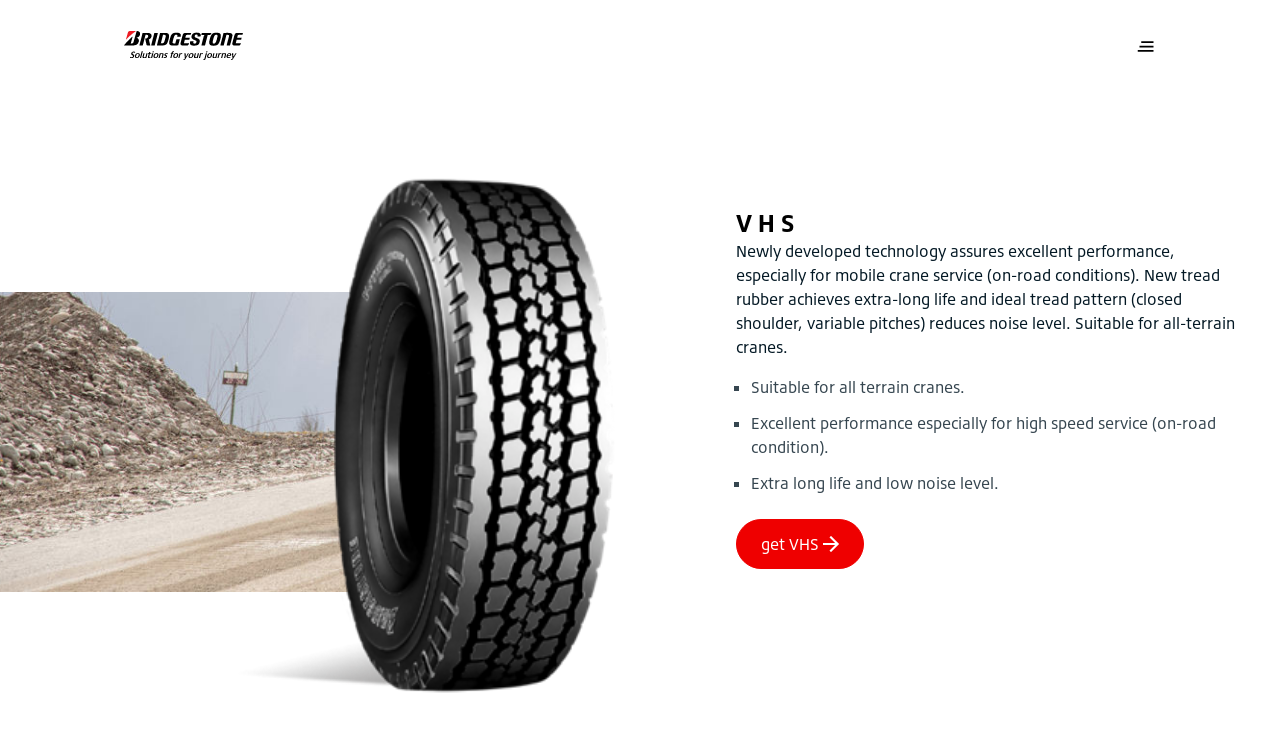

--- FILE ---
content_type: text/html;charset=utf-8
request_url: https://www.bridgestone.co.uk/off-the-road/cranes/vhs
body_size: 12970
content:

<!DOCTYPE HTML>
<html lang="en" dir="ltr" data-component="webcomponents">
<head>
    
    
  <meta charset="UTF-8"/>
  <title>Vhs</title>
  
  
  <meta name="template" content="product-detail-page-template"/>
  <meta name="viewport" content="width=device-width, initial-scale=1"/>
  

  
    <script defer="defer" type="text/javascript" src="/.rum/@adobe/helix-rum-js@%5E2/dist/rum-standalone.js"></script>
<link rel="manifest" href="/manifest.webmanifest" crossorigin="use-credentials"/>
    <meta name="theme-color"/>
    <link rel="apple-touch-icon" href="/content/dam/website/bridgestone/images/general-images/favicons/favicon32x32.png"/>
    
    <link rel="stylesheet" href="/etc.clientlibs/core/wcm/components/page/v2/page/clientlibs/site/pwa.lc-62313848e0d043c33633e969032e25c8-lc.min.css" type="text/css">


    <meta name="cq:sw_path" content="/bridgestone.gb.en.home-pagesw.js"/>
  
  
<link rel="canonical" href="/off-the-road/cranes/vhs.html"/>

  

<link rel="icon" type="image/x-icon" href="/content/dam/website/bridgestone/images/general-images/favicons/favicon32x32.png"/>

<!-- Piwik container -->
<script type="text/javascript">
    (function (window, document, dataLayerName, id) {
        window[dataLayerName] = window[dataLayerName] || [], window[dataLayerName].push({
            start: (new Date).getTime(),
            event: "stg.start"
        });
        var scripts = document.getElementsByTagName('script')[0], tags = document.createElement('script');

        function stgCreateCookie(a, b, c) {
            var d = "";
            if (c) {
                var e = new Date;
                e.setTime(e.getTime() + 24 * c * 60 * 60 * 1e3), d = "; expires=" + e.toUTCString();
                f = "; SameSite=Strict"
            }
            document.cookie = a + "=" + b + d + f + "; path=/"
        }

        var isStgDebug = (window.location.href.match("stg_debug") || document.cookie.match("stg_debug")) && !window.location.href.match("stg_disable_debug");
        stgCreateCookie("stg_debug", isStgDebug ? 1 : "", isStgDebug ? 14 : -1);
        var qP = [];
        dataLayerName !== "dataLayer" && qP.push("data_layer_name=" + dataLayerName), isStgDebug && qP.push("stg_debug");
        var qPString = qP.length > 0 ? ("?" + qP.join("&")) : "";
        tags.async = !0, tags.src = "https://bridgestone.containers.piwik.pro/" + id + ".js" + qPString, scripts.parentNode.insertBefore(tags, scripts);
        !function (a, n, i) {
            a[n] = a[n] || {};
            for (var c = 0; c < i.length; c++) !function (i) {
                a[n][i] = a[n][i] || {}, a[n][i].api = a[n][i].api || function () {
                    var a = [].slice.call(arguments, 0);
                    "string" == typeof a[0] && window[dataLayerName].push({
                        event: n + "." + i + ":" + a[0],
                        parameters: [].slice.call(arguments, 1)
                    })
                }
            }(i[c])
        }(window, "ppms", ["tm", "cm"]);
    })(window, document, 'dataLayer', "");

</script>
<!-- End Piwik container -->




<meta name="google-site-verification"/>


<script type='application/ld+json'>
    {
        "@context": "http://www.schema.org",
        "@type": "Organization",
        "name": "Bridgestone EMEA",
        "url": "https://bridgestone-emea.com/home",
        "logo": "https://s7g10.scene7.com/is/image/bridgestoneeu/bridgestone-solutions-for-your-journey",
        "description": "Bridgestone EMEA is a leader in the automotive industry and evolving from a premium tyre producer to a mobility solutions provider",
        "address": [
            {
                "@type": "PostalAddress",
                "streetAddress": "Da Vincilaan 1",
                "addressLocality": "Zaventem",
                "addressRegion": "Brussels",
                "postalCode": "1930",
                "addressCountry": "BE"
            },
            {
                "@type": "PostalAddress",
                "streetAddress": "",
                "addressLocality": "",
                "addressRegion": "",
                "postalCode": ""
            }
        ],
        "sameAs": [
            "",
            "https://www.instagram.com/bridgestoneeurope/",
            "https://www.youtube.com/@bridgestoneEMEA/",
            "https://www.linkedin.com/company/391353/"
          ]
    }
</script>




    
    
<link rel="stylesheet" href="/etc.clientlibs/bridgestone/components/bridgestone_base/footer/v1/footer/clientlib-base.lc-c33dd74a9921366ca049f647a0cdf13e-lc.min.css" type="text/css">




  
    
    

    

    
    
    
<link rel="stylesheet" href="/etc.clientlibs/bridgestone/clientlibs/clientlib-dependencies.lc-d41d8cd98f00b204e9800998ecf8427e-lc.min.css" type="text/css">
<link rel="stylesheet" href="/etc.clientlibs/bridgestone/clientlibs/clientlib-grid.lc-5be4ca1e2f830b5813d033cb4163e7ff-lc.min.css" type="text/css">
<link rel="stylesheet" href="/etc.clientlibs/bridgestone/clientlibs/clientlib-bridgestone.lc-fe9b224ad5515c4917297f05a5eca58c-lc.min.css" type="text/css">



    

  
  
  <script src="/etc.clientlibs/bridgestone/clientlibs/clientlib-dependencies.lc-d41d8cd98f00b204e9800998ecf8427e-lc.min.js" type="module"></script>



  
  


<script>(window.BOOMR_mq=window.BOOMR_mq||[]).push(["addVar",{"rua.upush":"false","rua.cpush":"false","rua.upre":"false","rua.cpre":"false","rua.uprl":"false","rua.cprl":"false","rua.cprf":"false","rua.trans":"","rua.cook":"false","rua.ims":"false","rua.ufprl":"false","rua.cfprl":"false","rua.isuxp":"false","rua.texp":"norulematch","rua.ceh":"false","rua.ueh":"false","rua.ieh.st":"0"}]);</script>
                              <script>!function(e){var n="https://s.go-mpulse.net/boomerang/";if("False"=="True")e.BOOMR_config=e.BOOMR_config||{},e.BOOMR_config.PageParams=e.BOOMR_config.PageParams||{},e.BOOMR_config.PageParams.pci=!0,n="https://s2.go-mpulse.net/boomerang/";if(window.BOOMR_API_key="SNP4E-Y9NE9-HZFZH-7YHYS-P7EUP",function(){function e(){if(!o){var e=document.createElement("script");e.id="boomr-scr-as",e.src=window.BOOMR.url,e.async=!0,i.parentNode.appendChild(e),o=!0}}function t(e){o=!0;var n,t,a,r,d=document,O=window;if(window.BOOMR.snippetMethod=e?"if":"i",t=function(e,n){var t=d.createElement("script");t.id=n||"boomr-if-as",t.src=window.BOOMR.url,BOOMR_lstart=(new Date).getTime(),e=e||d.body,e.appendChild(t)},!window.addEventListener&&window.attachEvent&&navigator.userAgent.match(/MSIE [67]\./))return window.BOOMR.snippetMethod="s",void t(i.parentNode,"boomr-async");a=document.createElement("IFRAME"),a.src="about:blank",a.title="",a.role="presentation",a.loading="eager",r=(a.frameElement||a).style,r.width=0,r.height=0,r.border=0,r.display="none",i.parentNode.appendChild(a);try{O=a.contentWindow,d=O.document.open()}catch(_){n=document.domain,a.src="javascript:var d=document.open();d.domain='"+n+"';void(0);",O=a.contentWindow,d=O.document.open()}if(n)d._boomrl=function(){this.domain=n,t()},d.write("<bo"+"dy onload='document._boomrl();'>");else if(O._boomrl=function(){t()},O.addEventListener)O.addEventListener("load",O._boomrl,!1);else if(O.attachEvent)O.attachEvent("onload",O._boomrl);d.close()}function a(e){window.BOOMR_onload=e&&e.timeStamp||(new Date).getTime()}if(!window.BOOMR||!window.BOOMR.version&&!window.BOOMR.snippetExecuted){window.BOOMR=window.BOOMR||{},window.BOOMR.snippetStart=(new Date).getTime(),window.BOOMR.snippetExecuted=!0,window.BOOMR.snippetVersion=12,window.BOOMR.url=n+"SNP4E-Y9NE9-HZFZH-7YHYS-P7EUP";var i=document.currentScript||document.getElementsByTagName("script")[0],o=!1,r=document.createElement("link");if(r.relList&&"function"==typeof r.relList.supports&&r.relList.supports("preload")&&"as"in r)window.BOOMR.snippetMethod="p",r.href=window.BOOMR.url,r.rel="preload",r.as="script",r.addEventListener("load",e),r.addEventListener("error",function(){t(!0)}),setTimeout(function(){if(!o)t(!0)},3e3),BOOMR_lstart=(new Date).getTime(),i.parentNode.appendChild(r);else t(!1);if(window.addEventListener)window.addEventListener("load",a,!1);else if(window.attachEvent)window.attachEvent("onload",a)}}(),"".length>0)if(e&&"performance"in e&&e.performance&&"function"==typeof e.performance.setResourceTimingBufferSize)e.performance.setResourceTimingBufferSize();!function(){if(BOOMR=e.BOOMR||{},BOOMR.plugins=BOOMR.plugins||{},!BOOMR.plugins.AK){var n=""=="true"?1:0,t="",a="aoiwattio665c2l3htia-f-56d24a061-clientnsv4-s.akamaihd.net",i="false"=="true"?2:1,o={"ak.v":"39","ak.cp":"1533370","ak.ai":parseInt("976690",10),"ak.ol":"0","ak.cr":9,"ak.ipv":4,"ak.proto":"h2","ak.rid":"35128174","ak.r":35417,"ak.a2":n,"ak.m":"","ak.n":"essl","ak.bpcip":"3.145.96.0","ak.cport":57524,"ak.gh":"104.119.189.149","ak.quicv":"","ak.tlsv":"tls1.3","ak.0rtt":"","ak.0rtt.ed":"","ak.csrc":"-","ak.acc":"","ak.t":"1769684176","ak.ak":"hOBiQwZUYzCg5VSAfCLimQ==sseCkBEgQ20tnKRLCiObj30ytus2eNLSdV7KT0XthRAxPbWbZM7xL75K9gsrvMNBXOPN2F+x8DDnqGalOyDki6HVaj2cwz9RT8gkrtAn+gcxAFU9o2rMoJ00iWHTTU47mdJ+yIKuyYEo/zVAFNTsJNWbfDyEvebaUIELM25Ec8oCGefLQk1d6qcxQi6Qlabjri9p4H73jio+XZzpFcWk51DCvxfMvOKVby9Jep5NaIE93p+ZLCnYPw8L4Wf3waAMG6xeAVyVqSnma1zc5olwl8tTa8c9SlbplC5fv/Rp61Bki1uXPY/EWb/Wm7E0PwDxDXJk8dBjkLIpoLmBIESBcMsQTzgbSxdjA2gzYNA2BcmpiCGYvJ5FpOJ69HCq/uoSoMJuTzzwT6x6LKrPzASs+cogpIQ+vbKXNNwdHEFjfQQ=","ak.pv":"1","ak.dpoabenc":"","ak.tf":i};if(""!==t)o["ak.ruds"]=t;var r={i:!1,av:function(n){var t="http.initiator";if(n&&(!n[t]||"spa_hard"===n[t]))o["ak.feo"]=void 0!==e.aFeoApplied?1:0,BOOMR.addVar(o)},rv:function(){var e=["ak.bpcip","ak.cport","ak.cr","ak.csrc","ak.gh","ak.ipv","ak.m","ak.n","ak.ol","ak.proto","ak.quicv","ak.tlsv","ak.0rtt","ak.0rtt.ed","ak.r","ak.acc","ak.t","ak.tf"];BOOMR.removeVar(e)}};BOOMR.plugins.AK={akVars:o,akDNSPreFetchDomain:a,init:function(){if(!r.i){var e=BOOMR.subscribe;e("before_beacon",r.av,null,null),e("onbeacon",r.rv,null,null),r.i=!0}return this},is_complete:function(){return!0}}}}()}(window);</script></head>
<body class="pdp-page page basicpage" id="pdp-page-49640355f8" data-cmp-data-layer-enabled data-country="en-gb" data-environment="production" data-datalayer='{
      "page_type": "product-detail-page-template",
      "item_category": "otr",
      "item_category2": "cranes",
      "item_name": "Vhs",
      "item_brand": "bridgestone"}'>


<script>
    window.adobeDataLayer = window.adobeDataLayer || [];
    adobeDataLayer.push({
        page: JSON.parse("{\x22pdp\u002Dpage\u002D49640355f8\x22:{\x22@type\x22:\x22bridgestone\/components\/bridgestone\/pdp\u002Dpage\/v1\/pdp\u002Dpage\x22,\x22repo:modifyDate\x22:\x222023\u002D05\u002D02T14:43:22Z\x22,\x22dc:title\x22:\x22Vhs\x22,\x22xdm:template\x22:\x22\/conf\/bridgestone\/settings\/wcm\/templates\/product\u002Ddetail\u002Dpage\u002Dtemplate\x22,\x22xdm:language\x22:\x22en\x22,\x22xdm:tags\x22:[],\x22repo:path\x22:\x22\/content\/bridgestone\/gb\/en\/home\u002Dpage\/off\u002Dthe\u002Droad\/cranes\/vhs.html\x22}}"),
        event: 'cmp:show',
        eventInfo: {
            path: 'page.pdp\u002Dpage\u002D49640355f8'
        }
    });
</script>
<bs-default-layout translations="{}" theme="light-mode">
    
    
        




        



        
<div class="root container responsivegrid">

    
    <div id="container-12058e9fe1" class="cmp-container">
        


<div class="aem-Grid aem-Grid--12 aem-Grid--default--12 ">
    
    <div class="experiencefragment aem-GridColumn aem-GridColumn--default--12">
<div id="experiencefragment-09e2793756" class="cmp-experiencefragment cmp-experiencefragment--header">
<bs-default-layout>


    
    <div id="container-856104b192" class="cmp-container">
        


<div class="aem-Grid aem-Grid--12 aem-Grid--default--12 ">
    
    <div class="header-navigation navigation aem-GridColumn aem-GridColumn--default--12">
    <bs-header-navigation header-navigation="{&#34;mainLogo&#34;:{&#34;src&#34;:&#34;https://s7g10.scene7.com/is/content/bridgestoneeu/bridgestone-solutions-for-your-journey&#34;,&#34;srcset&#34;:null,&#34;imageSizes&#34;:null,&#34;altText&#34;:null,&#34;caption&#34;:null,&#34;cover&#34;:false,&#34;width&#34;:0,&#34;height&#34;:0,&#34;lazy&#34;:false,&#34;empty&#34;:false},&#34;mobileMainLogo&#34;:{&#34;src&#34;:&#34;https://s7g10.scene7.com/is/content/bridgestoneeu/B-mark-logo&#34;,&#34;srcset&#34;:null,&#34;imageSizes&#34;:null,&#34;altText&#34;:null,&#34;caption&#34;:null,&#34;cover&#34;:false,&#34;width&#34;:0,&#34;height&#34;:0,&#34;lazy&#34;:false,&#34;empty&#34;:false},&#34;stickyLogo&#34;:{&#34;src&#34;:&#34;https://s7g10.scene7.com/is/content/bridgestoneeu/bridgestone-solutions-for-your-journey&#34;,&#34;srcset&#34;:null,&#34;imageSizes&#34;:null,&#34;altText&#34;:null,&#34;caption&#34;:null,&#34;cover&#34;:false,&#34;width&#34;:0,&#34;height&#34;:0,&#34;lazy&#34;:false,&#34;empty&#34;:false},&#34;stickyButton&#34;:null,&#34;navigation&#34;:{&#34;primary&#34;:[{&#34;href&#34;:null,&#34;title&#34;:&#34;Our Company&#34;,&#34;target&#34;:null,&#34;current&#34;:null,&#34;description&#34;:null,&#34;thumbnail&#34;:null,&#34;children&#34;:[{&#34;href&#34;:&#34;/our-company/about.html&#34;,&#34;title&#34;:&#34;About&#34;,&#34;target&#34;:null,&#34;current&#34;:null,&#34;description&#34;:null,&#34;thumbnail&#34;:null,&#34;children&#34;:null},{&#34;href&#34;:&#34;/our-company/sustainability.html&#34;,&#34;title&#34;:&#34;Sustainability&#34;,&#34;target&#34;:null,&#34;current&#34;:null,&#34;description&#34;:null,&#34;thumbnail&#34;:null,&#34;children&#34;:null},{&#34;href&#34;:&#34;/our-company/carreers.html&#34;,&#34;title&#34;:&#34;Careers&#34;,&#34;target&#34;:null,&#34;current&#34;:null,&#34;description&#34;:null,&#34;thumbnail&#34;:null,&#34;children&#34;:null},{&#34;href&#34;:&#34;/our-company/enliten.html&#34;,&#34;title&#34;:&#34;ENLITEN&#34;,&#34;target&#34;:null,&#34;current&#34;:null,&#34;description&#34;:null,&#34;thumbnail&#34;:null,&#34;children&#34;:null},{&#34;href&#34;:&#34;/our-company/driveguard.html&#34;,&#34;title&#34;:&#34;DriveGuard&#34;,&#34;target&#34;:null,&#34;current&#34;:null,&#34;description&#34;:null,&#34;thumbnail&#34;:null,&#34;children&#34;:null}]},{&#34;href&#34;:&#34;/press.html&#34;,&#34;title&#34;:&#34;Press&#34;,&#34;target&#34;:null,&#34;current&#34;:null,&#34;description&#34;:null,&#34;thumbnail&#34;:null,&#34;children&#34;:null},{&#34;href&#34;:null,&#34;title&#34;:&#34;Promotions&#34;,&#34;target&#34;:null,&#34;current&#34;:null,&#34;description&#34;:null,&#34;thumbnail&#34;:null,&#34;children&#34;:[{&#34;href&#34;:&#34;/promotions/Bridgestone-Rewards.html&#34;,&#34;title&#34;:&#34;Bridgestone Rewards&#34;,&#34;target&#34;:null,&#34;current&#34;:null,&#34;description&#34;:null,&#34;thumbnail&#34;:null,&#34;children&#34;:null}]},{&#34;href&#34;:null,&#34;title&#34;:&#34;Stories&#34;,&#34;target&#34;:null,&#34;current&#34;:null,&#34;description&#34;:null,&#34;thumbnail&#34;:null,&#34;children&#34;:[{&#34;href&#34;:&#34;/stories/our-people-and-partners.html&#34;,&#34;title&#34;:&#34;Our People and Partners Stories&#34;,&#34;target&#34;:null,&#34;current&#34;:null,&#34;description&#34;:null,&#34;thumbnail&#34;:null,&#34;children&#34;:null},{&#34;href&#34;:&#34;/stories/sustainability.html&#34;,&#34;title&#34;:&#34;Sustainability&#34;,&#34;target&#34;:null,&#34;current&#34;:null,&#34;description&#34;:null,&#34;thumbnail&#34;:null,&#34;children&#34;:null}]},{&#34;href&#34;:&#34;/contact-us.html&#34;,&#34;title&#34;:&#34;Contact Us&#34;,&#34;target&#34;:null,&#34;current&#34;:null,&#34;description&#34;:null,&#34;thumbnail&#34;:null,&#34;children&#34;:null}],&#34;secondary&#34;:[{&#34;href&#34;:null,&#34;title&#34;:&#34;Our Products&#34;,&#34;target&#34;:null,&#34;current&#34;:null,&#34;description&#34;:null,&#34;thumbnail&#34;:null,&#34;children&#34;:[{&#34;href&#34;:&#34;/our-products/car-tyres.html&#34;,&#34;title&#34;:&#34;Car &amp; 4x4 tyres&#34;,&#34;target&#34;:null,&#34;current&#34;:null,&#34;description&#34;:null,&#34;thumbnail&#34;:{&#34;src&#34;:&#34;/content/bridgestone/gb/en/home-page/our-products/car-tyres.thumb.300.300.png&#34;,&#34;srcset&#34;:null,&#34;imageSizes&#34;:null,&#34;altText&#34;:null,&#34;caption&#34;:null,&#34;cover&#34;:false,&#34;width&#34;:0,&#34;height&#34;:0,&#34;lazy&#34;:false,&#34;empty&#34;:false},&#34;children&#34;:null},{&#34;href&#34;:&#34;/our-products/motorcycle-tyres.html&#34;,&#34;title&#34;:&#34;Motorcycle tyres&#34;,&#34;target&#34;:null,&#34;current&#34;:null,&#34;description&#34;:null,&#34;thumbnail&#34;:{&#34;src&#34;:&#34;/content/bridgestone/gb/en/home-page/our-products/motorcycle-tyres.thumb.300.300.png&#34;,&#34;srcset&#34;:null,&#34;imageSizes&#34;:null,&#34;altText&#34;:null,&#34;caption&#34;:null,&#34;cover&#34;:false,&#34;width&#34;:0,&#34;height&#34;:0,&#34;lazy&#34;:false,&#34;empty&#34;:false},&#34;children&#34;:null},{&#34;href&#34;:&#34;/our-products/agricultural.html&#34;,&#34;title&#34;:&#34;Agricultural tyres&#34;,&#34;target&#34;:null,&#34;current&#34;:null,&#34;description&#34;:null,&#34;thumbnail&#34;:{&#34;src&#34;:&#34;/content/bridgestone/gb/en/home-page/our-products/agricultural.thumb.300.300.png&#34;,&#34;srcset&#34;:null,&#34;imageSizes&#34;:null,&#34;altText&#34;:null,&#34;caption&#34;:null,&#34;cover&#34;:false,&#34;width&#34;:0,&#34;height&#34;:0,&#34;lazy&#34;:false,&#34;empty&#34;:false},&#34;children&#34;:null},{&#34;href&#34;:&#34;/our-products/off-the-road.html&#34;,&#34;title&#34;:&#34;Off the road tyres&#34;,&#34;target&#34;:null,&#34;current&#34;:null,&#34;description&#34;:null,&#34;thumbnail&#34;:{&#34;src&#34;:&#34;/content/bridgestone/gb/en/home-page/our-products/off-the-road.thumb.300.300.png&#34;,&#34;srcset&#34;:null,&#34;imageSizes&#34;:null,&#34;altText&#34;:null,&#34;caption&#34;:null,&#34;cover&#34;:false,&#34;width&#34;:0,&#34;height&#34;:0,&#34;lazy&#34;:false,&#34;empty&#34;:false},&#34;children&#34;:null},{&#34;href&#34;:&#34;/our-products/truck-and-bus.html&#34;,&#34;title&#34;:&#34;Truck and bus tyres&#34;,&#34;target&#34;:null,&#34;current&#34;:null,&#34;description&#34;:null,&#34;thumbnail&#34;:{&#34;src&#34;:&#34;/content/bridgestone/gb/en/home-page/our-products/truck-and-bus.thumb.300.300.png&#34;,&#34;srcset&#34;:null,&#34;imageSizes&#34;:null,&#34;altText&#34;:null,&#34;caption&#34;:null,&#34;cover&#34;:false,&#34;width&#34;:0,&#34;height&#34;:0,&#34;lazy&#34;:false,&#34;empty&#34;:false},&#34;children&#34;:null},{&#34;href&#34;:&#34;/our-products/retread.html&#34;,&#34;title&#34;:&#34;Retread&#34;,&#34;target&#34;:null,&#34;current&#34;:null,&#34;description&#34;:null,&#34;thumbnail&#34;:{&#34;src&#34;:&#34;/content/bridgestone/gb/en/home-page/our-products/retread.thumb.300.300.png&#34;,&#34;srcset&#34;:null,&#34;imageSizes&#34;:null,&#34;altText&#34;:null,&#34;caption&#34;:null,&#34;cover&#34;:false,&#34;width&#34;:0,&#34;height&#34;:0,&#34;lazy&#34;:false,&#34;empty&#34;:false},&#34;children&#34;:null}]},{&#34;href&#34;:null,&#34;title&#34;:&#34;Our Solutions&#34;,&#34;target&#34;:null,&#34;current&#34;:null,&#34;description&#34;:null,&#34;thumbnail&#34;:null,&#34;children&#34;:[{&#34;href&#34;:&#34;/our-solutions/webfleet.html&#34;,&#34;title&#34;:&#34;Webfleet&#34;,&#34;target&#34;:null,&#34;current&#34;:null,&#34;description&#34;:null,&#34;thumbnail&#34;:{&#34;src&#34;:&#34;/content/bridgestone/gb/en/home-page/our-solutions/webfleet.thumb.300.300.png&#34;,&#34;srcset&#34;:null,&#34;imageSizes&#34;:null,&#34;altText&#34;:null,&#34;caption&#34;:null,&#34;cover&#34;:false,&#34;width&#34;:0,&#34;height&#34;:0,&#34;lazy&#34;:false,&#34;empty&#34;:false},&#34;children&#34;:null},{&#34;href&#34;:&#34;/our-solutions/fleet-care.html&#34;,&#34;title&#34;:&#34;Fleet Care&#34;,&#34;target&#34;:null,&#34;current&#34;:null,&#34;description&#34;:null,&#34;thumbnail&#34;:{&#34;src&#34;:&#34;/content/bridgestone/gb/en/home-page/our-solutions/fleet-care.thumb.300.300.png&#34;,&#34;srcset&#34;:null,&#34;imageSizes&#34;:null,&#34;altText&#34;:null,&#34;caption&#34;:null,&#34;cover&#34;:false,&#34;width&#34;:0,&#34;height&#34;:0,&#34;lazy&#34;:false,&#34;empty&#34;:false},&#34;children&#34;:null}]}],&#34;sliderItems&#34;:[{&#34;href&#34;:&#34;/motorcycle-tyres/sport/battlax-s23.html&#34;,&#34;title&#34;:&#34;NEW Battlax Hypersport S23&#34;,&#34;target&#34;:null,&#34;current&#34;:null,&#34;description&#34;:&#34;Experience the new benchmark in the motorcycle hypersport segment. The Bridgestone Battlax Hypersport S23 will take your riding to the next level &#34;,&#34;thumbnail&#34;:{&#34;src&#34;:&#34;https://s7g10.scene7.com/is/image/bridgestoneeu/2023_BSEU_S23_JPG_A_DetailDry-003&#34;,&#34;srcset&#34;:&#34;https://s7g10.scene7.com/is/image/bridgestoneeu/2023_BSEU_S23_JPG_A_DetailDry-003:RATIO-16-9-MOBILE 400w, https://s7g10.scene7.com/is/image/bridgestoneeu/2023_BSEU_S23_JPG_A_DetailDry-003:RATIO-16-9-TABLET 1200w, https://s7g10.scene7.com/is/image/bridgestoneeu/2023_BSEU_S23_JPG_A_DetailDry-003:RATIO-16-9-DESKTOP 1440w, https://s7g10.scene7.com/is/image/bridgestoneeu/2023_BSEU_S23_JPG_A_DetailDry-003:RATIO-16-9-DESKTOP-LARGE 1920w&#34;,&#34;imageSizes&#34;:&#34;1920px, 1440px, 1200px, 400px&#34;,&#34;altText&#34;:null,&#34;caption&#34;:null,&#34;cover&#34;:false,&#34;width&#34;:768,&#34;height&#34;:432,&#34;lazy&#34;:false,&#34;empty&#34;:false},&#34;children&#34;:null},{&#34;href&#34;:&#34;/car-tyres/summer-tyres-turanza/turanza-all-season-6.html&#34;,&#34;title&#34;:&#34;Turanza All Season 6&#34;,&#34;target&#34;:null,&#34;current&#34;:null,&#34;description&#34;:&#34;Drive without hesitation, even when facing rain or occasional snow. Whatever the season, Turanza All Season 6 ensures safety &amp; control&#34;,&#34;thumbnail&#34;:{&#34;src&#34;:&#34;https://s7g10.scene7.com/is/image/bridgestoneeu/Turanza-6-product-pictures-bottom-center-1&#34;,&#34;srcset&#34;:&#34;https://s7g10.scene7.com/is/image/bridgestoneeu/Turanza-6-product-pictures-bottom-center-1:RATIO-16-9-MOBILE 400w, https://s7g10.scene7.com/is/image/bridgestoneeu/Turanza-6-product-pictures-bottom-center-1:RATIO-16-9-TABLET 1200w, https://s7g10.scene7.com/is/image/bridgestoneeu/Turanza-6-product-pictures-bottom-center-1:RATIO-16-9-DESKTOP 1440w, https://s7g10.scene7.com/is/image/bridgestoneeu/Turanza-6-product-pictures-bottom-center-1:RATIO-16-9-DESKTOP-LARGE 1920w&#34;,&#34;imageSizes&#34;:&#34;1920px, 1440px, 1200px, 400px&#34;,&#34;altText&#34;:null,&#34;caption&#34;:null,&#34;cover&#34;:false,&#34;width&#34;:768,&#34;height&#34;:432,&#34;lazy&#34;:false,&#34;empty&#34;:false},&#34;children&#34;:null}]},&#34;tyreSearchData&#34;:null}"></bs-header-navigation>



    

</div>

    
</div>

    </div>

    

</bs-default-layout></div>

    
</div>
<div class="container responsivegrid aem-GridColumn aem-GridColumn--default--12">

    
    <div id="container-a1f819f1da" class="cmp-container">
        


<div class="aem-Grid aem-Grid--12 aem-Grid--default--12 ">
    
    <div class="pdpteaser aem-GridColumn aem-GridColumn--default--12"><div class="bs-productDetailTsr container" data-component="product-detail-teaser">
    <div class="bs-productDetailTsr__item cmp-container cmp-container--lg-space">
        <div class="bs-col-m-100 bs-col-t-50 bs-col-d-50 bs-productDetailTsr__imageArea">
            <div class="bs-productDetailTsr__titleArea -hideLarge">
                <div class="bs-productDetailTsr__reviewArea">
                    
                        
    
    
    <div data-component="rating-review" class="bs-rr    bs-rr--side-by-side bs-rr--small" data-config='{
      "showReviews": false,
      "apiUrl": "/bin/services/recommendations",
      "reviewCountry": "Austria",
      "product": "Cranes Vhs",
      "totalStars": 5
   }'>
        <!-- Star Container -->
        <div class="bs-rr__star-area bs-rr--solid" data-template-id="bs-rr__star-template">
            <!-- star template goes here-->
        </div>
        <script id="bs-rr__star-template" type="text/x-handlebars-template">
            {{#each this}}
            <!-- Full/Empty Star Template -->
            {{#ifCond this.type "==" "full" "||" this.type "==" "empty"}}
            <span class="bs-rr__star {{#ifCond this.type '===' 'empty'}}  bs-rr__star--empty {{/ifCond}}">
               <svg width="20" height="20" viewBox="0 0 20 20" class="bs-rr__svg">
                  <title class="">Star</title>
                  <g stroke="none" stroke-width="1" class="bs-rr__svg-fill">
                     <path fill="currentColor" d="M3.81982126,19 L4.53718481,12.6297353 L0,7.87544574 L6.62384296,6.55246046 L10,1 L13.376157,6.55246046 L20,7.87544574 L15.4628152,12.6297353 L16.1801787,19 L10,16.3857071 L3.81982126,19 Z" class=""></path>
                  </g>
               </svg>
            </span>
            {{/ifCond}}

            <!-- Half Star Template -->
            {{#ifCond this.type "==" "half"}}
            <span class="bs-rr__star bs-rr__star--half">
               <svg width="20" height="20" viewBox="0 0 20 20" class="bs-rr__svg">
                  <title>Star Half</title>
               <g transform="translate(0.000000, 1.000000)" stroke="none" stroke-width="1">
                     <polygon class="bs-rr__star-right" fill="currentColor" points="10 0 10 15.3857071 16.1801787 18 15.4628152 11.6297353 20 6.87544574 13.376157 5.55246046"></polygon>
                     <polygon class="bs-rr__star-left" fill="currentColor" points="10 0 6.62384296 5.55246046 0 6.87544574 4.53718481 11.6297353 3.81982126 18 10 15.3857071"></polygon>
               </g>
               </svg>
            </span>
            {{/ifCond}}
            {{/each}}
        </script>

        <!-- Reviews Container -->
        <div class="bs-rr__review-area bs-rr--solid" data-template-id="bs-rr__reviews-template">
            <!-- Reviews template goes here-->
        </div>

        

        
            <script id="bs-rr__reviews-template" type="text/x-handlebars-template">
                <span>
         {{dynamicString "reviews" "[this.totalReviews]"}}
      </span>
            </script>

        
    </div>

                    
                </div>
                <div class="bs-productDetailTsr__detailsTitle -hideLarge">
                    <div class="title color-prim-2 title--dashTop">
                        <div class="cmp-title">
                            <h1 class="h2 cmp-title__text">
                                
                                <span class="bs-productDetailTsr__productTitle">
                                    Vhs
                                </span>
                                
                            </h1>
                        </div>
                    </div>
                </div>
                
            </div>
            <div class="bs-productDetailTsr__imageBlock">
                <div class="bs-productDetailTsr__bgImage " style="background-image: url('https:\2f\2fs7g10.scene7.com\2fis\2fimage\2f bridgestoneeu\2f close-up-of-a-rough-terrain:PDPTEASER_LARGE');
                             background-position: bottom;"></div>
                <div class="bs-productDetailTsr__heroImg">
                    

                    <picture>
                        <source media="(min-width: 1440px)" srcset="https://s7g10.scene7.com/is/image/bridgestoneeu/bridgestone-vhs-packshot?wid=303&amp;fmt=png-alpha"/>
                        <source media="(min-width: 1024px)" srcset="https://s7g10.scene7.com/is/image/bridgestoneeu/bridgestone-vhs-packshot?wid=303&amp;fmt=png-alpha"/>
                        <source media="(min-width: 768px) and (max-width: 1023px)" srcset="https://s7g10.scene7.com/is/image/bridgestoneeu/bridgestone-vhs-packshot?wid=303&amp;fmt=png-alpha"/>
                        <source media="(max-width: 767px)" srcset="https://s7g10.scene7.com/is/image/bridgestoneeu/bridgestone-vhs-packshot?wid=303&amp;fmt=png-alpha"/>
                        <img src="https://s7g10.scene7.com/is/image/bridgestoneeu/bridgestone-vhs-packshot?wid=303&fmt=png-alpha" alt="alt text" loading="lazy"/>
                    </picture>
                </div>
                <div class="bs-productDetailTsr__bottomColor"></div>
            </div>
            <div class="bs-productDetailTsr__imageIcon -hideSmall">
                

                <span class="bs-productDetailTsr__imageText -hideLarge">
                    <strong>Drag </strong> to rotate this tyre
                </span>
                
            </div>
        </div>
        <div class="bs-col-m-100 bs-col-t-50 bs-col-d-50">
            <div class="bs-productDetailTsr__detailsBlock">
                <div class="bs-productDetailTsr__reviewArea -hideSmall">
                    
                        
    
    
    <div data-component="rating-review" class="bs-rr    bs-rr--side-by-side bs-rr--small" data-config='{
      "showReviews": false,
      "apiUrl": "/bin/services/recommendations",
      "reviewCountry": "Austria",
      "product": "Cranes Vhs",
      "totalStars": 5
   }'>
        <!-- Star Container -->
        <div class="bs-rr__star-area bs-rr--solid" data-template-id="bs-rr__star-template">
            <!-- star template goes here-->
        </div>
        <script id="bs-rr__star-template" type="text/x-handlebars-template">
            {{#each this}}
            <!-- Full/Empty Star Template -->
            {{#ifCond this.type "==" "full" "||" this.type "==" "empty"}}
            <span class="bs-rr__star {{#ifCond this.type '===' 'empty'}}  bs-rr__star--empty {{/ifCond}}">
               <svg width="20" height="20" viewBox="0 0 20 20" class="bs-rr__svg">
                  <title class="">Star</title>
                  <g stroke="none" stroke-width="1" class="bs-rr__svg-fill">
                     <path fill="currentColor" d="M3.81982126,19 L4.53718481,12.6297353 L0,7.87544574 L6.62384296,6.55246046 L10,1 L13.376157,6.55246046 L20,7.87544574 L15.4628152,12.6297353 L16.1801787,19 L10,16.3857071 L3.81982126,19 Z" class=""></path>
                  </g>
               </svg>
            </span>
            {{/ifCond}}

            <!-- Half Star Template -->
            {{#ifCond this.type "==" "half"}}
            <span class="bs-rr__star bs-rr__star--half">
               <svg width="20" height="20" viewBox="0 0 20 20" class="bs-rr__svg">
                  <title>Star Half</title>
               <g transform="translate(0.000000, 1.000000)" stroke="none" stroke-width="1">
                     <polygon class="bs-rr__star-right" fill="currentColor" points="10 0 10 15.3857071 16.1801787 18 15.4628152 11.6297353 20 6.87544574 13.376157 5.55246046"></polygon>
                     <polygon class="bs-rr__star-left" fill="currentColor" points="10 0 6.62384296 5.55246046 0 6.87544574 4.53718481 11.6297353 3.81982126 18 10 15.3857071"></polygon>
               </g>
               </svg>
            </span>
            {{/ifCond}}
            {{/each}}
        </script>

        <!-- Reviews Container -->
        <div class="bs-rr__review-area bs-rr--solid" data-template-id="bs-rr__reviews-template">
            <!-- Reviews template goes here-->
        </div>

        

        
            <script id="bs-rr__reviews-template" type="text/x-handlebars-template">
                <span>
         {{dynamicString "reviews" "[this.totalReviews]"}}
      </span>
            </script>

        
    </div>

                    
                </div>
                <div class="bs-productDetailTsr__detailsTitle -hideSmall">
                    <div class="title color-prim-2 title--dashTop">
                        <div class="cmp-title">
                            <h1 class="h2 cmp-title__text">
                                
                                <span class="bs-productDetailTsr__productTitle">
                                    Vhs
                                </span>
                                
                            </h1>
                        </div>
                    </div>
                </div>
                
                <div class="bs-productDetailTsr__mobileToggleArea">
                    <div class="bs-productDetailTsr__description">
                        
<div data-cmp-data-layer="{&#34;text-5b4e4e6b53&#34;:{&#34;@type&#34;:&#34;bridgestone/components/bridgestone_base/text/v1/text&#34;,&#34;xdm:text&#34;:&#34;Newly developed technology assures excellent performance, especially for mobile crane service (on-road conditions). New tread rubber achieves extra-long life and ideal tread pattern (closed shoulder, variable pitches) reduces noise level. Suitable for all-terrain cranes.&#34;}}" id="text-5b4e4e6b53" class="cmp-text">
    Newly developed technology assures excellent performance, especially for mobile crane service (on-road conditions). New tread rubber achieves extra-long life and ideal tread pattern (closed shoulder, variable pitches) reduces noise level. Suitable for all-terrain cranes.
</div>

    


                    </div>
                    <div class="bs-productDetailTsr__productAwards awards -hideLarge">
                        
                            
                        
                            
                        
                    </div>
                </div>
                <div class="bs-productDetailTsr__imageIcon -hideLarge">
                    
                    <span class="bs-productDetailTsr__imageText -hideLarge">
                        <strong>Drag </strong>
                        to rotate this tyre
                    </span>
                    
                </div>
                <div class="bs-productDetailTsr__detailslist">
                    
<div data-cmp-data-layer="{&#34;text-2cd973ef72&#34;:{&#34;@type&#34;:&#34;bridgestone/components/bridgestone_base/text/v1/text&#34;,&#34;xdm:text&#34;:&#34;&lt;ul class=\&#34;sc-bs-product\&#34;>\n &lt;li class=\&#34;sc-bs-product\&#34;>Suitable for all terrain cranes. &lt;/li>\n &lt;li class=\&#34;sc-bs-product\&#34;>Excellent performance especially for high speed service (on-road condition). &lt;/li>\n &lt;li class=\&#34;sc-bs-product\&#34;>Extra long life and low noise level.&lt;/li>\n&lt;/ul>&#34;}}" id="text-2cd973ef72" class="cmp-text">
    <ul class="sc-bs-product"><li class="sc-bs-product">Suitable for all terrain cranes. </li><li class="sc-bs-product">Excellent performance especially for high speed service (on-road condition). </li><li class="sc-bs-product">Extra long life and low noise level.</li></ul>
</div>

    


                </div>

                <div class="bs-productDetailTsr__productAwards Awards -hideSmall">
                    
                        
                    
                        
                    
                </div>

                <div class="bs-productDetailTsr__readMore">
                    <span class="bs-productDetailTsr--more">Read more</span>
                    <span class="bs-productDetailTsr--less">Read less</span>
                </div>
                <div class="bs-productDetailTsr__ctaButton">
                    <div class="button button--prim-bg-full">
                        <bs-button text="get VHS" href="/find-a-dealer.html?bscs=eyJjdXJyZW50UHJvZHVjdFJhbmdlIjoiUFJfT1RSIn0%3D&dl=eyJpdGVtX2NhdGVnb3J5Ijoib3RyIiwiaXRlbV9jYXRlZ29yeTIiOiJjcmFuZXMiLCJpdGVtX25hbWUiOiJWaHMifQ%3D%3D" target="" type="button" action="" variant="primary" size="large" icon-left="" icon-right="arrow-forward" is-full-width="true" is-disabled="false"></bs-button>

                    </div>
                </div>
            </div>
        </div>
    </div>
</div>

    

    

</div>
<div class="dealer-search-teaser aem-GridColumn aem-GridColumn--default--12">
</div>
<div class="exploremore list aem-GridColumn aem-GridColumn--default--12">
  
<div class="bs-explore container container--middle-view background-sec-1-8">
  <div class="cmp-container cmp-container--mobile-space">
    <div class="bs-explore__main-title">
      <div class="title title--dashTop">
        <div class="cmp-title ">
          <h4 class="cmp-title__text text-up">EXPLORE MORE</h4>
        </div>
      </div>
      <div class="button button--sec-link bs-explore__desktop-btn">
        <a href="/stories/mobility.html" class="cmp-button" aria-lable="Add aria-label text" data-cmp-clickable="">
          <span class="cmp-button__text">More Stories</span>
          <span class="cmp-button__icon">
            <i class="bs-accordion__item-icon icon-arrow_forward"></i>
            </span>
        </a>
      </div>
    </div>
    <div class="bs-explore__list">
      
      <a href="/stories/sustainability/new-bridgestone-innovations-that-are-shaping-the-future-of-susta.html.html" class="bs-explore__list-item" target="_self" aria-label="click to view">
        <picture class="bs-explore__picture">
          <source media="(min-width: 1044px)" srcset="https://s7g10.scene7.com/is/image/bridgestoneeu/city-of-the-future-2:DEFAULT_LARGE"/>
          <source media="(min-width: 1024px)" srcset="https://s7g10.scene7.com/is/image/bridgestoneeu/city-of-the-future-2:BATTLAXADVENTURETEASER_DESKTOP"/>
          <source media="(min-width: 768px) and (max-width: 1023px)" srcset="https://s7g10.scene7.com/is/image/bridgestoneeu/city-of-the-future-2:DEFAULT_TABLET"/>
          <source media="(max-width: 767px)" srcset="https://s7g10.scene7.com/is/image/bridgestoneeu/city-of-the-future-2:BATTLAXADVENTURETEASER_MOBILE"/>
          <img src="https://s7g10.scene7.com/is/image/bridgestoneeu/city-of-the-future-2:BATTLAXADVENTURETEASER_DESKTOP" loading="lazy"/>
        </picture>
        <div class="bs-explore__content">
          <div class="bs-explore__title">
            <p>New Bridgestone innovations that are shaping the future of sustainable mobility</p>
          </div>
          <div class="bs-explore__read-more">

            Read More
          </div>
          <i class="icon-chevron_right bs-explore__icon"></i>
        </div>
      </a>
      
    
      
      <a href="/stories/our-people-and-partners/bridgestone-world-ces-2021-recap.html.html" class="bs-explore__list-item" target="_self" aria-label="click to view">
        <picture class="bs-explore__picture">
          <source media="(min-width: 1044px)" srcset="https://s7g10.scene7.com/is/image/bridgestoneeu/bridgestone-world:DEFAULT_LARGE"/>
          <source media="(min-width: 1024px)" srcset="https://s7g10.scene7.com/is/image/bridgestoneeu/bridgestone-world:BATTLAXADVENTURETEASER_DESKTOP"/>
          <source media="(min-width: 768px) and (max-width: 1023px)" srcset="https://s7g10.scene7.com/is/image/bridgestoneeu/bridgestone-world:DEFAULT_TABLET"/>
          <source media="(max-width: 767px)" srcset="https://s7g10.scene7.com/is/image/bridgestoneeu/bridgestone-world:BATTLAXADVENTURETEASER_MOBILE"/>
          <img src="https://s7g10.scene7.com/is/image/bridgestoneeu/bridgestone-world:BATTLAXADVENTURETEASER_DESKTOP" loading="lazy"/>
        </picture>
        <div class="bs-explore__content">
          <div class="bs-explore__title">
            <p>Our report from the all-digital CES 2021</p>
          </div>
          <div class="bs-explore__read-more">

            Read More
          </div>
          <i class="icon-chevron_right bs-explore__icon"></i>
        </div>
      </a>
      
    
      
      <a href="/stories/sustainability/all-bridgestone-tyre-plants-in-europe-are-now-iso-50001-certified.html.html" class="bs-explore__list-item" target="_self" aria-label="click to view">
        <picture class="bs-explore__picture">
          <source media="(min-width: 1044px)" srcset="https://s7g10.scene7.com/is/image/bridgestoneeu/this-image-shows-a-road-in-a-green-landscape-1:DEFAULT_LARGE"/>
          <source media="(min-width: 1024px)" srcset="https://s7g10.scene7.com/is/image/bridgestoneeu/this-image-shows-a-road-in-a-green-landscape-1:BATTLAXADVENTURETEASER_DESKTOP"/>
          <source media="(min-width: 768px) and (max-width: 1023px)" srcset="https://s7g10.scene7.com/is/image/bridgestoneeu/this-image-shows-a-road-in-a-green-landscape-1:DEFAULT_TABLET"/>
          <source media="(max-width: 767px)" srcset="https://s7g10.scene7.com/is/image/bridgestoneeu/this-image-shows-a-road-in-a-green-landscape-1:BATTLAXADVENTURETEASER_MOBILE"/>
          <img src="https://s7g10.scene7.com/is/image/bridgestoneeu/this-image-shows-a-road-in-a-green-landscape-1:BATTLAXADVENTURETEASER_DESKTOP" loading="lazy"/>
        </picture>
        <div class="bs-explore__content">
          <div class="bs-explore__title">
            <p>All Bridgestone tyre plants in Europe are now iso 50001 certified</p>
          </div>
          <div class="bs-explore__read-more">

            Read More
          </div>
          <i class="icon-chevron_right bs-explore__icon"></i>
        </div>
      </a>
      
    </div>
    <div class="button button--sec-link bs-explore__mobile-btn">
      <a href="/stories/mobility.html" class="cmp-button" aria-lable="Add aria-label text" data-cmp-clickable="">
        <span class="cmp-button__text">More Stories</span>
        <span class="cmp-button__icon">
         <i class="bs-accordion__item-icon anim-mv-right icon-arrow_forward"></i>
         </span>
      </a>
    </div>
  </div>
</div>






    
</div>
<div class="contactus-teaser aem-GridColumn aem-GridColumn--default--12">
</div>

    
</div>

    </div>

    
</div>
<div class="experiencefragment aem-GridColumn aem-GridColumn--default--12">
<div id="experiencefragment-6efcf51c66" class="cmp-experiencefragment cmp-experiencefragment--footer">
<bs-default-layout>


    
    <div id="container-383e8f664c" class="cmp-container">
        


<div class="aem-Grid aem-Grid--12 aem-Grid--default--12 ">
    
    <div class="container responsivegrid aem-GridColumn aem-GridColumn--default--12">
    <bs-container id="container-490df24407" style="
        background-color:#f5f6f6;
        
        ">
        


<div class="aem-Grid aem-Grid--12 aem-Grid--default--12 ">
    
    <div class="container responsivegrid aem-GridColumn aem-GridColumn--default--12">
    <bs-container id="container-f99160b729" contained="true" mobile-full-width="true" style="
        
        
        ">
        


<div class="aem-Grid aem-Grid--12 aem-Grid--default--12 ">
    
    <div class="cta-banner aem-GridColumn aem-GridColumn--default--12">

    <bs-cta-banner banner-title="{&#34;variant&#34;:&#34;primary&#34;,&#34;color&#34;:&#34;black&#34;,&#34;tag&#34;:&#34;h2&#34;,&#34;text&#34;:&#34;The latest Bridgestone news&#34;,&#34;size&#34;:&#34;head-1&#34;}" subtitle="&lt;p>Get the latest news, product launches, promotions, and more from Bridgestone.&lt;/p>
" button="{&#34;href&#34;:&#34;https://info.bridgestone.co.uk/the-latest-bridgestone-news&#34;,&#34;text&#34;:&#34;Sign up now&#34;,&#34;variant&#34;:&#34;primary&#34;,&#34;ghost&#34;:&#34;false&#34;,&#34;iconRight&#34;:&#34;arrow-forward&#34;,&#34;iconLeft&#34;:&#34;&#34;,&#34;target&#34;:&#34;_blank&#34;}" variant="primary" filled="true">

    </bs-cta-banner>
    
    

</div>

    
</div>

    </bs-container>

</div>

    
</div>

    </bs-container>

</div>
<div class="footer aem-GridColumn aem-GridColumn--default--12"><footer class="bs-ft" data-component="footer">
    

    <div>
    
        <div class="bs-ft__social">
            <bs-container contained>
                <bs-follow-us-banner section-title="Follow us on" social-links="[{&#34;type&#34;:&#34;Car&#34;,&#34;instagramLink&#34;:&#34;https://www.instagram.com/bridgestoneeurope/&#34;,&#34;facebookLink&#34;:&#34;https://www.facebook.com/BridgestoneEMIA/&#34;,&#34;youtubeLink&#34;:&#34;https://www.youtube.com/user/BridgestoneTyresUK&#34;,&#34;linkedinLink&#34;:&#34;https://www.linkedin.com/company/bridgestoneemea/&#34;},{&#34;type&#34;:&#34;Motorcycle&#34;,&#34;instagramLink&#34;:&#34;https://www.instagram.com/bridgestoneeurope/&#34;,&#34;facebookLink&#34;:&#34;https://www.facebook.com/BridgestoneEMIA/&#34;,&#34;youtubeLink&#34;:&#34;https://www.youtube.com/user/BridgestoneTyresUK&#34;,&#34;linkedinLink&#34;:null}]"></bs-follow-us-banner>
            </bs-container>
        </div>
    
</div>


    


    <bs-container contained>
        
            <div class="breadcrumb">
                

    <bs-breadcrumb data="[{&#34;pageTitle&#34;:&#34;Home&#34;,&#34;url&#34;:&#34;/content/bridgestone/gb/en/home-page.html&#34;,&#34;dataLayer&#34;:&#34;{\&#34;breadcrumb-4e81ba447d-item-2767a87ddf\&#34;:{\&#34;&#64;type\&#34;:\&#34;bridgestone/components/bridgestone_base/breadcrumb/v1/breadcrumb/item\&#34;,\&#34;repo:modifyDate\&#34;:\&#34;2022-04-25T12:08:43Z\&#34;,\&#34;dc:title\&#34;:\&#34;Home\&#34;,\&#34;xdm:linkURL\&#34;:\&#34;/content/bridgestone/gb/en/home-page.html\&#34;}}&#34;,&#34;active&#34;:false},{&#34;pageTitle&#34;:&#34;Cranes&#34;,&#34;url&#34;:&#34;/content/bridgestone/gb/en/home-page/off-the-road/cranes.html&#34;,&#34;dataLayer&#34;:&#34;{\&#34;breadcrumb-4e81ba447d-item-fb3435b82a\&#34;:{\&#34;&#64;type\&#34;:\&#34;bridgestone/components/bridgestone_base/breadcrumb/v1/breadcrumb/item\&#34;,\&#34;repo:modifyDate\&#34;:\&#34;2022-12-23T04:48:28Z\&#34;,\&#34;dc:title\&#34;:\&#34;Cranes\&#34;,\&#34;xdm:linkURL\&#34;:\&#34;/off-the-road/cranes.html\&#34;}}&#34;,&#34;active&#34;:false},{&#34;pageTitle&#34;:&#34;Vhs&#34;,&#34;url&#34;:&#34;/content/bridgestone/gb/en/home-page/off-the-road/cranes/vhs.html&#34;,&#34;dataLayer&#34;:&#34;{\&#34;breadcrumb-4e81ba447d-item-49640355f8\&#34;:{\&#34;&#64;type\&#34;:\&#34;bridgestone/components/bridgestone_base/breadcrumb/v1/breadcrumb/item\&#34;,\&#34;repo:modifyDate\&#34;:\&#34;2022-12-23T04:48:28Z\&#34;,\&#34;dc:title\&#34;:\&#34;Vhs\&#34;,\&#34;xdm:linkURL\&#34;:\&#34;/off-the-road/cranes/vhs.html\&#34;}}&#34;,&#34;active&#34;:true}]"></bs-breadcrumb>


    

            </div>
        
        <div class="bs-ft__cntbox">
            <div class="bs-ft__lstbox bs-accordion" data-accordion-id="accFooter1" data-component="accordion" data-click-out-close="true" data-close-others="true" data-small-device-only="true">

                <div class="list bs-accordion__item">
                    <div class="list__title bs-accordion__item-text">
                        
<div data-cmp-data-layer="{&#34;text-0ef932a9b7&#34;:{&#34;@type&#34;:&#34;bridgestone/components/bridgestone_base/text/v1/text&#34;,&#34;repo:modifyDate&#34;:&#34;2026-01-22T13:44:02Z&#34;,&#34;xdm:text&#34;:&#34;&lt;p>OUR COMPANY&lt;/p>\r\n&#34;}}" id="text-0ef932a9b7" class="cmp-text">
    <p>OUR COMPANY</p>

</div>

    


                        <i class="bs-accordion__item-icon icon-down_ui"></i>
                    </div>
                    
	<div class="list__children bs-accordion__content">
		<a href="/our-company/about.html" class="list__children-item" target="_blank">About</a>
	
		<a href="/our-company/sustainability.html" class="list__children-item" target="_blank">Sustainability</a>
	
		<a href="/our-company/carreers.html" class="list__children-item" target="_blank">Careers</a>
	
		<a href="/press.html" class="list__children-item" target="_blank">Press</a>
	
		<a href="/find-a-dealer.html" class="list__children-item" target="_blank">Find-a-dealer</a>
	</div>

                </div>

                <div class="list bs-accordion__item">
                    <div class="list__title bs-accordion__item-text">
                        
<div data-cmp-data-layer="{&#34;text-6a92634ee2&#34;:{&#34;@type&#34;:&#34;bridgestone/components/bridgestone_base/text/v1/text&#34;,&#34;repo:modifyDate&#34;:&#34;2026-01-22T13:44:02Z&#34;,&#34;xdm:text&#34;:&#34;&lt;p>OUR TYRES&lt;/p>\r\n&#34;}}" id="text-6a92634ee2" class="cmp-text">
    <p>OUR TYRES</p>

</div>

    


                        <i class="bs-accordion__item-icon icon-down_ui"></i>
                    </div>
                    
	<div class="list__children bs-accordion__content">
		<a href="/car-tyres.html" class="list__children-item" target="_blank">Car &amp; 4x4 tyres</a>
	
		<a href="/motorcycle-tyres.html" class="list__children-item" target="_blank">Motorcycle tyres</a>
	
		<a href="/truck-and-bus.html" class="list__children-item" target="_blank">Truck and bus tyres</a>
	
		<a href="/off-the-road.html" class="list__children-item" target="_blank">Off the road tyres</a>
	
		<a href="/agricultural.html" class="list__children-item" target="_blank">Agricultural tyres</a>
	
		<a href="/retread.html" class="list__children-item" target="_blank">Retread</a>
	
		<a href="/tyrelink.html" class="list__children-item" target="_blank">Tyrelink</a>
	</div>

                </div>

                <div class="list bs-accordion__item">
                    <div class="list__title bs-accordion__item-text">
                        
<div data-cmp-data-layer="{&#34;text-b9df2eebc4&#34;:{&#34;@type&#34;:&#34;bridgestone/components/bridgestone_base/text/v1/text&#34;,&#34;repo:modifyDate&#34;:&#34;2026-01-22T13:44:02Z&#34;,&#34;xdm:text&#34;:&#34;&lt;p>OUR SOLUTIONS&lt;/p>\r\n&#34;}}" id="text-b9df2eebc4" class="cmp-text">
    <p>OUR SOLUTIONS</p>

</div>

    


                        <i class="bs-accordion__item-icon icon-down_ui"></i>
                    </div>
                    
	<div class="list__children bs-accordion__content">
		<a href="/our-solutions/webfleet.html" class="list__children-item" target="_blank">Webfleet</a>
	</div>

                </div>


                <div class="list">
                    <div class="list__title">
                        
<div data-cmp-data-layer="{&#34;text-e3161e589d&#34;:{&#34;@type&#34;:&#34;bridgestone/components/bridgestone_base/text/v1/text&#34;,&#34;repo:modifyDate&#34;:&#34;2026-01-22T13:44:02Z&#34;,&#34;xdm:text&#34;:&#34;&lt;p>CONTACT US&lt;/p>\r\n&#34;}}" id="text-e3161e589d" class="cmp-text">
    <p>CONTACT US</p>

</div>

    


                    </div>
                    <div class="list__children-card">
                        <div class="contact-card bs-accordion" data-accordion-id="accFooter2" data-component="accordion" data-click-out-close="true" data-close-others="true" data-small-device-only="true">
                            <div class="bs-accordion__item">
                                <div class="contact-card__title bs-accordion__item-text">
                                    
<div data-cmp-data-layer="{&#34;text-e0dd24514a&#34;:{&#34;@type&#34;:&#34;/apps/bridgestone/components/bridgestone_base/text/v1/text&#34;,&#34;repo:modifyDate&#34;:&#34;2026-01-22T13:44:02Z&#34;,&#34;xdm:text&#34;:&#34;&lt;p>Our regional office:&lt;/p>\r\n&#34;}}" id="text-e0dd24514a" class="cmp-text">
    <p>Our regional office:</p>

</div>

    


                                    <i class="bs-accordion__item-icon icon-down_ui"></i>
                                </div>
                                <div class="list__children bs-accordion__content">
                                    <p>
                                        
<div data-cmp-data-layer="{&#34;text-c260853535&#34;:{&#34;@type&#34;:&#34;bridgestone/components/bridgestone_base/text/v1/text&#34;,&#34;repo:modifyDate&#34;:&#34;2026-01-22T13:44:02Z&#34;,&#34;xdm:text&#34;:&#34;&lt;p>Athena Drive, Tachbrook Park&lt;/p>\r\n&lt;p>Warwick CV34 6UX&lt;/p>\r\n&lt;p>United Kingdom&lt;/p>\r\n&#34;}}" id="text-c260853535" class="cmp-text">
    <p>Athena Drive, Tachbrook Park</p>
<p>Warwick CV34 6UX</p>
<p>United Kingdom</p>

</div>

    


                                    </p>
                                </div>
                            </div>
                            <div class="contact-card__contactnumber">
                                <a href="tel:+44 1926 488500" rel="" class="sc-bs-link sc-bs-link-s contact-card__contactnumber  sc-bs-link-h hydrated">
                                    +44 1926 488500</a>
                            </div>
                            <div anchor="" class="contact-card__anchor  " querystring="" title="">

                                <a href="/contact-us.html" rel="" class="sc-bs-link sc-bs-link-s contact-card__anchor  sc-bs-link-h hydrated">
                                    Contact Us</a>
                            </div>
                        </div>
                        <div class="contact-card bs-accordion" data-accordion-id="accFooter3" data-component="accordion" data-click-out-close="true" data-close-others="true" data-small-device-only="true">
                            <div class="bs-accordion__item">
                                <div class="contact-card__title bs-accordion__item-text">
                                    
<div data-cmp-data-layer="{&#34;text-5de8512dc3&#34;:{&#34;@type&#34;:&#34;/apps/bridgestone/components/bridgestone_base/text/v1/text&#34;,&#34;repo:modifyDate&#34;:&#34;2026-01-22T13:44:02Z&#34;,&#34;xdm:text&#34;:&#34;&lt;p>Our EMEA headquarters:&lt;/p>\r\n&#34;}}" id="text-5de8512dc3" class="cmp-text">
    <p>Our EMEA headquarters:</p>

</div>

    


                                    <i class="bs-accordion__item-icon icon-down_ui"></i>
                                </div>
                                <div class="list__children bs-accordion__content">
                                    <p>
                                        
<div data-cmp-data-layer="{&#34;text-331a47a832&#34;:{&#34;@type&#34;:&#34;bridgestone/components/bridgestone_base/text/v1/text&#34;,&#34;repo:modifyDate&#34;:&#34;2026-01-22T13:44:02Z&#34;,&#34;xdm:text&#34;:&#34;&lt;p>Da Vincilaan 1&lt;/p>\r\n&lt;p>1930 Zaventem&lt;br>\r\n&lt;/p>\r\n&lt;p>België&lt;/p>\r\n&#34;}}" id="text-331a47a832" class="cmp-text">
    <p>Da Vincilaan 1</p>
<p>1930 Zaventem<br />
</p>
<p>België</p>

</div>

    


                                    </p>
                                </div>
                            </div>
                            <div class="contact-card__contactnumber">
                                <a href="tel:+32 (0)2.714.67.00" rel="" class="contact-card__contactnumber">
                                    +32 (0)2.714.67.00</a>
                            </div>
                        </div>
                    </div>
                </div>
                
            </div>
        </div>
    </bs-container>

    <div class="bs-ft__bottom">
        <bs-container contained>
            <div class="bs-ft__cntbox">
                <div class="bs-ft-language">
                    

            <div class="bs-ft-language__text">
                <span tabindex="-1"> <p>You are on our <b>UK website</b>. </p>
<p> Select a different country or language</p>
</span>
            </div>
            <div class="bs-dropdown bs-dropdown--listWithImage -noLabel -fixedWidth -footerDropdown" data-component="dropdown">
                <button type="button" class="bs-dropdown__button" aria-haspopup="listbox" title="Select">
                    <span class="bs-dropdown__textIcon">
                        <img class="bs-dropdown__selectedListIcon" src="/content/dam/website/regional-office/icons/uk.svg"/>
                    </span>
                    <span class="bs-dropdown__text -hideMobile">
                        United Kingdom
                    </span>
                    <span class="bs-dropdown__text -showMobile">
                        UK
                    </span>
                    <span class="bs-dropdown__label"> Select Country</span>
                    <i class="bs-dropdown__icon icon-down_ui"></i>
                    <span class="bs-dropdown__redIcon">
                        <i class="bs-dropdown__icon icon-down_ui"></i>
                    </span>
                </button>
                <ul id="bs-dropdown-options-list" class="bs-dropdown__list list-select-options" role="listbox" aria-expanded="false">
                    <li class="bs-dropdown__list-option -hideMobile" data-value="" tabIndex="-1" role="option">
                        <a class="bs-dropdown__hyperLink" href="https://www.bridgestone.lt/">
                            <img class="bs-dropdown__listIcon" src="/content/dam/website/regional-office/icons/lithuania.svg"/>
                            <span class="bs-ft-language_lg">Lithuania | Lietuva</span>
                        </a>
                    </li>
                    <li class="bs-dropdown__list-option -showMobile" data-value="" tabIndex="-1" role="option">
                        <a class="bs-dropdown__hyperLink" href="https://www.bridgestone.lt/">
                            <img class="bs-dropdown__listIcon" src="/content/dam/website/regional-office/icons/lithuania.svg"/>
                            <span class="bs-ft-language_mob">LT</span>
                        </a>
                    </li>
                
                    <li class="bs-dropdown__list-option -hideMobile" data-value="" tabIndex="-1" role="option">
                        <a class="bs-dropdown__hyperLink" href="https://www.bridgestone.es/">
                            <img class="bs-dropdown__listIcon" src="/content/dam/website/regional-office/icons/spain.svg"/>
                            <span class="bs-ft-language_lg">Spain | España</span>
                        </a>
                    </li>
                    <li class="bs-dropdown__list-option -showMobile" data-value="" tabIndex="-1" role="option">
                        <a class="bs-dropdown__hyperLink" href="https://www.bridgestone.es/">
                            <img class="bs-dropdown__listIcon" src="/content/dam/website/regional-office/icons/spain.svg"/>
                            <span class="bs-ft-language_mob">ES</span>
                        </a>
                    </li>
                
                    <li class="bs-dropdown__list-option -hideMobile" data-value="" tabIndex="-1" role="option">
                        <a class="bs-dropdown__hyperLink" href="https://bridgestone-mea.com/en">
                            <img class="bs-dropdown__listIcon" src="/content/dam/website/bridgestone/images/site-logos/b-mark.png"/>
                            <span class="bs-ft-language_lg">Middle East</span>
                        </a>
                    </li>
                    <li class="bs-dropdown__list-option -showMobile" data-value="" tabIndex="-1" role="option">
                        <a class="bs-dropdown__hyperLink" href="https://bridgestone-mea.com/en">
                            <img class="bs-dropdown__listIcon" src="/content/dam/website/bridgestone/images/site-logos/b-mark.png"/>
                            <span class="bs-ft-language_mob">MEA</span>
                        </a>
                    </li>
                
                    <li class="bs-dropdown__list-option -hideMobile" data-value="" tabIndex="-1" role="option">
                        <a class="bs-dropdown__hyperLink" href="https://www.bridgestone.nl/">
                            <img class="bs-dropdown__listIcon" src="/content/dam/website/regional-office/icons/netherlands.svg"/>
                            <span class="bs-ft-language_lg">Netherlands | Nederland</span>
                        </a>
                    </li>
                    <li class="bs-dropdown__list-option -showMobile" data-value="" tabIndex="-1" role="option">
                        <a class="bs-dropdown__hyperLink" href="https://www.bridgestone.nl/">
                            <img class="bs-dropdown__listIcon" src="/content/dam/website/regional-office/icons/netherlands.svg"/>
                            <span class="bs-ft-language_mob">NL</span>
                        </a>
                    </li>
                
                    <li class="bs-dropdown__list-option -hideMobile" data-value="" tabIndex="-1" role="option">
                        <a class="bs-dropdown__hyperLink" href="https://www.bridgestone.ba/">
                            <img class="bs-dropdown__listIcon" src="/content/dam/website/regional-office/icons/bosnia.svg"/>
                            <span class="bs-ft-language_lg">Bosnia and Herzegovina</span>
                        </a>
                    </li>
                    <li class="bs-dropdown__list-option -showMobile" data-value="" tabIndex="-1" role="option">
                        <a class="bs-dropdown__hyperLink" href="https://www.bridgestone.ba/">
                            <img class="bs-dropdown__listIcon" src="/content/dam/website/regional-office/icons/bosnia.svg"/>
                            <span class="bs-ft-language_mob">BA</span>
                        </a>
                    </li>
                
                    <li class="bs-dropdown__list-option -hideMobile" data-value="" tabIndex="-1" role="option">
                        <a class="bs-dropdown__hyperLink" href="https://www.bridgestone.be/nl">
                            <img class="bs-dropdown__listIcon" src="/content/dam/website/regional-office/icons/belgium.svg"/>
                            <span class="bs-ft-language_lg">Belgium | België</span>
                        </a>
                    </li>
                    <li class="bs-dropdown__list-option -showMobile" data-value="" tabIndex="-1" role="option">
                        <a class="bs-dropdown__hyperLink" href="https://www.bridgestone.be/nl">
                            <img class="bs-dropdown__listIcon" src="/content/dam/website/regional-office/icons/belgium.svg"/>
                            <span class="bs-ft-language_mob">BE</span>
                        </a>
                    </li>
                
                    <li class="bs-dropdown__list-option -hideMobile" data-value="" tabIndex="-1" role="option">
                        <a class="bs-dropdown__hyperLink" href="https://www.bridgestone.fi/">
                            <img class="bs-dropdown__listIcon" src="/content/dam/website/regional-office/icons/finland.svg"/>
                            <span class="bs-ft-language_lg">Finland | Suomi</span>
                        </a>
                    </li>
                    <li class="bs-dropdown__list-option -showMobile" data-value="" tabIndex="-1" role="option">
                        <a class="bs-dropdown__hyperLink" href="https://www.bridgestone.fi/">
                            <img class="bs-dropdown__listIcon" src="/content/dam/website/regional-office/icons/finland.svg"/>
                            <span class="bs-ft-language_mob">FI</span>
                        </a>
                    </li>
                
                    <li class="bs-dropdown__list-option -hideMobile" data-value="" tabIndex="-1" role="option">
                        <a class="bs-dropdown__hyperLink" href="https://www.bridgestone.co.in">
                            <img class="bs-dropdown__listIcon" src="/content/dam/website/regional-office/icons/indian%20flag.png"/>
                            <span class="bs-ft-language_lg">India</span>
                        </a>
                    </li>
                    <li class="bs-dropdown__list-option -showMobile" data-value="" tabIndex="-1" role="option">
                        <a class="bs-dropdown__hyperLink" href="https://www.bridgestone.co.in">
                            <img class="bs-dropdown__listIcon" src="/content/dam/website/regional-office/icons/indian%20flag.png"/>
                            <span class="bs-ft-language_mob">IN</span>
                        </a>
                    </li>
                
                    <li class="bs-dropdown__list-option -hideMobile" data-value="" tabIndex="-1" role="option">
                        <a class="bs-dropdown__hyperLink" href="https://www.bridgestone.si/">
                            <img class="bs-dropdown__listIcon" src="/content/dam/website/regional-office/icons/slovania.svg"/>
                            <span class="bs-ft-language_lg">Slovenia | Slovenija</span>
                        </a>
                    </li>
                    <li class="bs-dropdown__list-option -showMobile" data-value="" tabIndex="-1" role="option">
                        <a class="bs-dropdown__hyperLink" href="https://www.bridgestone.si/">
                            <img class="bs-dropdown__listIcon" src="/content/dam/website/regional-office/icons/slovania.svg"/>
                            <span class="bs-ft-language_mob">SI</span>
                        </a>
                    </li>
                
                    <li class="bs-dropdown__list-option -hideMobile" data-value="" tabIndex="-1" role="option">
                        <a class="bs-dropdown__hyperLink" href="https://www.bridgestone.it/">
                            <img class="bs-dropdown__listIcon" src="/content/dam/website/regional-office/icons/italy.svg"/>
                            <span class="bs-ft-language_lg">Italy | Italia</span>
                        </a>
                    </li>
                    <li class="bs-dropdown__list-option -showMobile" data-value="" tabIndex="-1" role="option">
                        <a class="bs-dropdown__hyperLink" href="https://www.bridgestone.it/">
                            <img class="bs-dropdown__listIcon" src="/content/dam/website/regional-office/icons/italy.svg"/>
                            <span class="bs-ft-language_mob">IT</span>
                        </a>
                    </li>
                
                    <li class="bs-dropdown__list-option -hideMobile" data-value="" tabIndex="-1" role="option">
                        <a class="bs-dropdown__hyperLink" href="https://www.bridgestone.lv/">
                            <img class="bs-dropdown__listIcon" src="/content/dam/website/regional-office/icons/latvia.svg"/>
                            <span class="bs-ft-language_lg">Latvia | Latvija</span>
                        </a>
                    </li>
                    <li class="bs-dropdown__list-option -showMobile" data-value="" tabIndex="-1" role="option">
                        <a class="bs-dropdown__hyperLink" href="https://www.bridgestone.lv/">
                            <img class="bs-dropdown__listIcon" src="/content/dam/website/regional-office/icons/latvia.svg"/>
                            <span class="bs-ft-language_mob">LV</span>
                        </a>
                    </li>
                
                    <li class="bs-dropdown__list-option -hideMobile" data-value="" tabIndex="-1" role="option">
                        <a class="bs-dropdown__hyperLink" href="https://www.bridgestone.ro/">
                            <img class="bs-dropdown__listIcon" src="/content/dam/website/regional-office/icons/romania.svg"/>
                            <span class="bs-ft-language_lg">Romania | România</span>
                        </a>
                    </li>
                    <li class="bs-dropdown__list-option -showMobile" data-value="" tabIndex="-1" role="option">
                        <a class="bs-dropdown__hyperLink" href="https://www.bridgestone.ro/">
                            <img class="bs-dropdown__listIcon" src="/content/dam/website/regional-office/icons/romania.svg"/>
                            <span class="bs-ft-language_mob">RO</span>
                        </a>
                    </li>
                
                    <li class="bs-dropdown__list-option -hideMobile" data-value="" tabIndex="-1" role="option">
                        <a class="bs-dropdown__hyperLink" href="https://www.bridgestone.be/fr">
                            <img class="bs-dropdown__listIcon" src="/content/dam/website/regional-office/icons/belgium.svg"/>
                            <span class="bs-ft-language_lg">Belgium | Belgique</span>
                        </a>
                    </li>
                    <li class="bs-dropdown__list-option -showMobile" data-value="" tabIndex="-1" role="option">
                        <a class="bs-dropdown__hyperLink" href="https://www.bridgestone.be/fr">
                            <img class="bs-dropdown__listIcon" src="/content/dam/website/regional-office/icons/belgium.svg"/>
                            <span class="bs-ft-language_mob">BE</span>
                        </a>
                    </li>
                
                    <li class="bs-dropdown__list-option -hideMobile" data-value="" tabIndex="-1" role="option">
                        <a class="bs-dropdown__hyperLink" href="https://www.bridgestone.dk/">
                            <img class="bs-dropdown__listIcon" src="/content/dam/website/regional-office/icons/denmark.svg"/>
                            <span class="bs-ft-language_lg">Denmark | Danmark</span>
                        </a>
                    </li>
                    <li class="bs-dropdown__list-option -showMobile" data-value="" tabIndex="-1" role="option">
                        <a class="bs-dropdown__hyperLink" href="https://www.bridgestone.dk/">
                            <img class="bs-dropdown__listIcon" src="/content/dam/website/regional-office/icons/denmark.svg"/>
                            <span class="bs-ft-language_mob">DK</span>
                        </a>
                    </li>
                
                    <li class="bs-dropdown__list-option -hideMobile" data-value="" tabIndex="-1" role="option">
                        <a class="bs-dropdown__hyperLink" href="https://www.bridgestone.hu/">
                            <img class="bs-dropdown__listIcon" src="/content/dam/website/regional-office/icons/hungary.svg"/>
                            <span class="bs-ft-language_lg">Hungary | Magyarország</span>
                        </a>
                    </li>
                    <li class="bs-dropdown__list-option -showMobile" data-value="" tabIndex="-1" role="option">
                        <a class="bs-dropdown__hyperLink" href="https://www.bridgestone.hu/">
                            <img class="bs-dropdown__listIcon" src="/content/dam/website/regional-office/icons/hungary.svg"/>
                            <span class="bs-ft-language_mob">HU</span>
                        </a>
                    </li>
                
                    <li class="bs-dropdown__list-option -hideMobile" data-value="" tabIndex="-1" role="option">
                        <a class="bs-dropdown__hyperLink" href="https://www.bridgestone.pl/">
                            <img class="bs-dropdown__listIcon" src="/content/dam/website/regional-office/icons/poland.svg"/>
                            <span class="bs-ft-language_lg">Poland | Polska</span>
                        </a>
                    </li>
                    <li class="bs-dropdown__list-option -showMobile" data-value="" tabIndex="-1" role="option">
                        <a class="bs-dropdown__hyperLink" href="https://www.bridgestone.pl/">
                            <img class="bs-dropdown__listIcon" src="/content/dam/website/regional-office/icons/poland.svg"/>
                            <span class="bs-ft-language_mob">PL</span>
                        </a>
                    </li>
                
                    <li class="bs-dropdown__list-option -hideMobile" data-value="" tabIndex="-1" role="option">
                        <a class="bs-dropdown__hyperLink" href="https://www.bridgestone.de/">
                            <img class="bs-dropdown__listIcon" src="/content/dam/website/regional-office/icons/germany.svg"/>
                            <span class="bs-ft-language_lg">Germany | Deutschland</span>
                        </a>
                    </li>
                    <li class="bs-dropdown__list-option -showMobile" data-value="" tabIndex="-1" role="option">
                        <a class="bs-dropdown__hyperLink" href="https://www.bridgestone.de/">
                            <img class="bs-dropdown__listIcon" src="/content/dam/website/regional-office/icons/germany.svg"/>
                            <span class="bs-ft-language_mob">DE</span>
                        </a>
                    </li>
                
                    <li class="bs-dropdown__list-option -hideMobile" data-value="" tabIndex="-1" role="option">
                        <a class="bs-dropdown__hyperLink" href="https://www.bridgestone.gr/">
                            <img class="bs-dropdown__listIcon" src="/content/dam/website/regional-office/icons/greece.svg"/>
                            <span class="bs-ft-language_lg">Greece | Ελλάδα</span>
                        </a>
                    </li>
                    <li class="bs-dropdown__list-option -showMobile" data-value="" tabIndex="-1" role="option">
                        <a class="bs-dropdown__hyperLink" href="https://www.bridgestone.gr/">
                            <img class="bs-dropdown__listIcon" src="/content/dam/website/regional-office/icons/greece.svg"/>
                            <span class="bs-ft-language_mob">GR</span>
                        </a>
                    </li>
                
                    <li class="bs-dropdown__list-option -hideMobile" data-value="" tabIndex="-1" role="option">
                        <a class="bs-dropdown__hyperLink" href="https://www.bridgestone.fr/">
                            <img class="bs-dropdown__listIcon" src="/content/dam/website/regional-office/icons/france.svg"/>
                            <span class="bs-ft-language_lg">France</span>
                        </a>
                    </li>
                    <li class="bs-dropdown__list-option -showMobile" data-value="" tabIndex="-1" role="option">
                        <a class="bs-dropdown__hyperLink" href="https://www.bridgestone.fr/">
                            <img class="bs-dropdown__listIcon" src="/content/dam/website/regional-office/icons/france.svg"/>
                            <span class="bs-ft-language_mob">FR</span>
                        </a>
                    </li>
                
                    <li class="bs-dropdown__list-option -hideMobile" data-value="" tabIndex="-1" role="option">
                        <a class="bs-dropdown__hyperLink" href="https://www.bridgestone.cz/">
                            <img class="bs-dropdown__listIcon" src="/content/dam/website/regional-office/icons/czech-republic.svg"/>
                            <span class="bs-ft-language_lg">Czech Republic | Česká republika</span>
                        </a>
                    </li>
                    <li class="bs-dropdown__list-option -showMobile" data-value="" tabIndex="-1" role="option">
                        <a class="bs-dropdown__hyperLink" href="https://www.bridgestone.cz/">
                            <img class="bs-dropdown__listIcon" src="/content/dam/website/regional-office/icons/czech-republic.svg"/>
                            <span class="bs-ft-language_mob">CZ</span>
                        </a>
                    </li>
                
                    <li class="bs-dropdown__list-option -hideMobile" data-value="" tabIndex="-1" role="option">
                        <a class="bs-dropdown__hyperLink" href="https://www.bridgestone.rs/">
                            <img class="bs-dropdown__listIcon" src="/content/dam/website/regional-office/icons/serbia.svg"/>
                            <span class="bs-ft-language_lg">Serbia</span>
                        </a>
                    </li>
                    <li class="bs-dropdown__list-option -showMobile" data-value="" tabIndex="-1" role="option">
                        <a class="bs-dropdown__hyperLink" href="https://www.bridgestone.rs/">
                            <img class="bs-dropdown__listIcon" src="/content/dam/website/regional-office/icons/serbia.svg"/>
                            <span class="bs-ft-language_mob">RS</span>
                        </a>
                    </li>
                
                    <li class="bs-dropdown__list-option -hideMobile" data-value="" tabIndex="-1" role="option">
                        <a class="bs-dropdown__hyperLink" href="https://www.bridgestone.ch/de">
                            <img class="bs-dropdown__listIcon" src="/content/dam/website/regional-office/icons/switzerland.svg"/>
                            <span class="bs-ft-language_lg">Switzerland | Schweiz</span>
                        </a>
                    </li>
                    <li class="bs-dropdown__list-option -showMobile" data-value="" tabIndex="-1" role="option">
                        <a class="bs-dropdown__hyperLink" href="https://www.bridgestone.ch/de">
                            <img class="bs-dropdown__listIcon" src="/content/dam/website/regional-office/icons/switzerland.svg"/>
                            <span class="bs-ft-language_mob">CH</span>
                        </a>
                    </li>
                
                    <li class="bs-dropdown__list-option -hideMobile" data-value="" tabIndex="-1" role="option">
                        <a class="bs-dropdown__hyperLink" href="https://www.bridgestone.pt/">
                            <img class="bs-dropdown__listIcon" src="/content/dam/website/regional-office/icons/portugal.svg"/>
                            <span class="bs-ft-language_lg">Portugal</span>
                        </a>
                    </li>
                    <li class="bs-dropdown__list-option -showMobile" data-value="" tabIndex="-1" role="option">
                        <a class="bs-dropdown__hyperLink" href="https://www.bridgestone.pt/">
                            <img class="bs-dropdown__listIcon" src="/content/dam/website/regional-office/icons/portugal.svg"/>
                            <span class="bs-ft-language_mob">PT</span>
                        </a>
                    </li>
                
                    <li class="bs-dropdown__list-option -hideMobile" data-value="" tabIndex="-1" role="option">
                        <a class="bs-dropdown__hyperLink" href="https://www.bridgestone.no/">
                            <img class="bs-dropdown__listIcon" src="/content/dam/website/regional-office/icons/norway.svg"/>
                            <span class="bs-ft-language_lg">Norway | Norge</span>
                        </a>
                    </li>
                    <li class="bs-dropdown__list-option -showMobile" data-value="" tabIndex="-1" role="option">
                        <a class="bs-dropdown__hyperLink" href="https://www.bridgestone.no/">
                            <img class="bs-dropdown__listIcon" src="/content/dam/website/regional-office/icons/norway.svg"/>
                            <span class="bs-ft-language_mob">NO</span>
                        </a>
                    </li>
                
                    <li class="bs-dropdown__list-option -hideMobile" data-value="" tabIndex="-1" role="option" aria-selected>
                        <a class="bs-dropdown__hyperLink" href="https://www.bridgestone.co.uk/">
                            <img class="bs-dropdown__listIcon" src="/content/dam/website/regional-office/icons/uk.svg"/>
                            <span class="bs-ft-language_lg">United Kingdom</span>
                        </a>
                    </li>
                    <li class="bs-dropdown__list-option -showMobile" data-value="" tabIndex="-1" role="option" aria-selected>
                        <a class="bs-dropdown__hyperLink" href="https://www.bridgestone.co.uk/">
                            <img class="bs-dropdown__listIcon" src="/content/dam/website/regional-office/icons/uk.svg"/>
                            <span class="bs-ft-language_mob">UK</span>
                        </a>
                    </li>
                
                    <li class="bs-dropdown__list-option -hideMobile" data-value="" tabIndex="-1" role="option">
                        <a class="bs-dropdown__hyperLink" href="https://www.bridgestone.se/">
                            <img class="bs-dropdown__listIcon" src="/content/dam/website/regional-office/icons/sweden.svg"/>
                            <span class="bs-ft-language_lg">Sweden | Sverige</span>
                        </a>
                    </li>
                    <li class="bs-dropdown__list-option -showMobile" data-value="" tabIndex="-1" role="option">
                        <a class="bs-dropdown__hyperLink" href="https://www.bridgestone.se/">
                            <img class="bs-dropdown__listIcon" src="/content/dam/website/regional-office/icons/sweden.svg"/>
                            <span class="bs-ft-language_mob">SE</span>
                        </a>
                    </li>
                
                    <li class="bs-dropdown__list-option -hideMobile" data-value="" tabIndex="-1" role="option">
                        <a class="bs-dropdown__hyperLink" href="https://www.bridgestone.ie/">
                            <img class="bs-dropdown__listIcon" src="/content/dam/website/regional-office/icons/ireland.svg"/>
                            <span class="bs-ft-language_lg">Ireland | Eire</span>
                        </a>
                    </li>
                    <li class="bs-dropdown__list-option -showMobile" data-value="" tabIndex="-1" role="option">
                        <a class="bs-dropdown__hyperLink" href="https://www.bridgestone.ie/">
                            <img class="bs-dropdown__listIcon" src="/content/dam/website/regional-office/icons/ireland.svg"/>
                            <span class="bs-ft-language_mob">IE</span>
                        </a>
                    </li>
                
                    <li class="bs-dropdown__list-option -hideMobile" data-value="" tabIndex="-1" role="option">
                        <a class="bs-dropdown__hyperLink" href="https://www.bridgestone.ee/">
                            <img class="bs-dropdown__listIcon" src="/content/dam/website/regional-office/icons/estonia.svg"/>
                            <span class="bs-ft-language_lg">Estonia | Igaunija</span>
                        </a>
                    </li>
                    <li class="bs-dropdown__list-option -showMobile" data-value="" tabIndex="-1" role="option">
                        <a class="bs-dropdown__hyperLink" href="https://www.bridgestone.ee/">
                            <img class="bs-dropdown__listIcon" src="/content/dam/website/regional-office/icons/estonia.svg"/>
                            <span class="bs-ft-language_mob">EE</span>
                        </a>
                    </li>
                
                    <li class="bs-dropdown__list-option -hideMobile" data-value="" tabIndex="-1" role="option">
                        <a class="bs-dropdown__hyperLink" href="https://www.bridgestone.hr/">
                            <img class="bs-dropdown__listIcon" src="/content/dam/website/regional-office/icons/croatia.svg"/>
                            <span class="bs-ft-language_lg">Croatia | Hrvatska</span>
                        </a>
                    </li>
                    <li class="bs-dropdown__list-option -showMobile" data-value="" tabIndex="-1" role="option">
                        <a class="bs-dropdown__hyperLink" href="https://www.bridgestone.hr/">
                            <img class="bs-dropdown__listIcon" src="/content/dam/website/regional-office/icons/croatia.svg"/>
                            <span class="bs-ft-language_mob">HR</span>
                        </a>
                    </li>
                
                    <li class="bs-dropdown__list-option -hideMobile" data-value="" tabIndex="-1" role="option">
                        <a class="bs-dropdown__hyperLink" href="https://www.bridgestone.at/">
                            <img class="bs-dropdown__listIcon" src="/content/dam/website/regional-office/icons/austria.svg"/>
                            <span class="bs-ft-language_lg">Austria | Österreich</span>
                        </a>
                    </li>
                    <li class="bs-dropdown__list-option -showMobile" data-value="" tabIndex="-1" role="option">
                        <a class="bs-dropdown__hyperLink" href="https://www.bridgestone.at/">
                            <img class="bs-dropdown__listIcon" src="/content/dam/website/regional-office/icons/austria.svg"/>
                            <span class="bs-ft-language_mob">AT</span>
                        </a>
                    </li>
                
                    <li class="bs-dropdown__list-option -hideMobile" data-value="" tabIndex="-1" role="option">
                        <a class="bs-dropdown__hyperLink" href="https://www.bridgestone.bg/">
                            <img class="bs-dropdown__listIcon" src="/content/dam/website/regional-office/icons/bulgaria.svg"/>
                            <span class="bs-ft-language_lg">Bulgaria | България</span>
                        </a>
                    </li>
                    <li class="bs-dropdown__list-option -showMobile" data-value="" tabIndex="-1" role="option">
                        <a class="bs-dropdown__hyperLink" href="https://www.bridgestone.bg/">
                            <img class="bs-dropdown__listIcon" src="/content/dam/website/regional-office/icons/bulgaria.svg"/>
                            <span class="bs-ft-language_mob">bulgaria</span>
                        </a>
                    </li>
                </ul>
                </div>

                </div>
                <div class="bs-ft__legal">
                    <div class="bs-ft__legal-block">
                        <ul class="bs-ft__item">
                            <li>
                                <a href="https://s7g10.scene7.com/is/content/bridgestoneeu/Cookies-Policy_ENpdf" aria-label="Footer link" target="_blank">Cookie Policy</a>
                            </li>
<li>
                                <a href="https://s7g10.scene7.com/is/content/bridgestoneeu/Privacy-Policy-ENpdf" aria-label="Footer link" target="_blank">Privacy Policy</a>
                            </li>
<li>
                                <a href="https://s7g10.scene7.com/is/content/bridgestoneeu/Terms_Conditions-ENpdf" aria-label="Footer link" target="_blank">Terms &amp; Conditions</a>
                            </li>
<li>
                                <a href="https://s7d1.scene7.com/is/content/bridgestone/PPN-0621-Carbon-Reduction-Plan-Bridgestone-2025pdf" aria-label="Footer link" target="_blank">Carbon Reduction Plan</a>
                            </li>
<li>
                                <a href="https://s7d1.scene7.com/is/content/bridgestone/20250715-bs-modern-slavery-statement-2024-part-1-signedpdf" aria-label="Footer link" target="_blank"> Modern Slavery Statement 2024</a>
                            </li>
<li>
                                <a href="https://s7d1.scene7.com/is/content/bridgestone/UK%20tax%20strategy%202026pdf" aria-label="Footer link" target="_blank">Tax Strategy</a>
                            </li>
<li>
                                <a href="https://s7g10.scene7.com/is/content/bridgestoneeu/general_conditionspdf" aria-label="Footer link" target="_blank">General Conditions</a>
                            </li>
<li>
                                <a href="https://s7g10.scene7.com/is/content/bridgestoneeu/winter-tyre-legislationspdf" aria-label="Footer link" target="_blank">Truck and Bus Winter Tyre Legislations</a>
                            </li>

                            <li>
                                <div id='ppms_cm_privacy_settings' data-editor-centralize='true' data-main-container='true' data-root='true'>
                                    <button id='ppms_cm_privacy_settings_button'>
                                        Change my preferences
                                    </button>
                                </div>
                            </li>
                        </ul>
                        <div class="bs-ft__trademark">
                            <p>
                                © 2026 Bridgestone
                            </p>
                        </div>
                    </div>
                </div>
            </div>
        </bs-container>
    </div>
</footer></div>

    
</div>

    </div>

    

</bs-default-layout></div>

    
</div>

    
</div>

    </div>

    
</div>


        
  
  
  <script src="/etc.clientlibs/bridgestone/clientlibs/clientlib-dependencies.lc-d41d8cd98f00b204e9800998ecf8427e-lc.min.js" type="module"></script>
<script src="/etc.clientlibs/bridgestone/clientlibs/clientlib-bridgestone.lc-56e3597035fa94ed8c13963fb48f574e-lc.min.js" type="module"></script>



  

    
  
  





  

  

  
  
  <script src="/etc.clientlibs/core/wcm/components/commons/datalayer/v1/clientlibs/core.wcm.components.commons.datalayer.v1.lc-70264651675213ed7f7cc5a02a00f621-lc.min.js"></script>



  
  
    <div class="cmp-page__toastmessagehide"></div>
    
  
  <script src="/etc.clientlibs/core/wcm/components/page/v2/page/clientlibs/site/pwa.lc-f0f91e99487c356b6ae5998c5a03549a-lc.min.js"></script>



  

        

    
</bs-default-layout>
</body>
</html>


--- FILE ---
content_type: application/javascript
request_url: https://www.bridgestone.co.uk/etc.clientlibs/bridgestone/clientlibs/clientlib-dynamic-modules/resources/dropdown.DAd0fKPk.js
body_size: 1743
content:
import{$ as o}from"./jquery.qONKa6NK.js";import{i as x}from"./helper.Di8lXSnL.js";import{p as O}from"./event.dkRwfQkc.js";import{R as f}from"./handlebars-helper.DDkLomG3.js";import"./media-breakpoints.BTqTlz3y.js";import"./animation.DSymlcIR.js";import"./preload-helper.Crk74W_g.js";class A{constructor(e){this.el=e,this.init()}init(){const e=o(this.el);this.isFirstTime=!0,this.updateSelectedValue=e.data("updateSelection")?e.data("updateSelection"):!1,this.dropdownOptions=e.data("options");try{this.initiateDropDown()}catch(t){console.log(t)}O.subscribe("share-to-dropdown",this.updateList.bind(this))}updateList(e){const t=o(e.ele);this.dropdownOptions=e.options,this.initiateDropDown(t)}updateDropdownOptions(e){const t=e,n=t.find(".bs-dropdown__list"),s=this.dropdownOptions?this.dropdownOptions:t.data("options");f.init(n,s,!0)}updateSelectOptions(e){const t=e,n=t.find(".native-select-options"),s=this.dropdownOptions?this.dropdownOptions:t.data("options");f.init(n,s,!0)}getSelectedOption(e){const t=Array.from(e.find(".bs-dropdown__list-option")),n=t.find(s=>o(s).attr("aria-selected")==="true");return n||t[0]}openDropdown(e){const t=o(e).find(".bs-dropdown__list"),n=o(e).find(".bs-dropdown__button");t.addClass("-expanded"),n.attr("aria-expanded",!0),this.getSelectedOption(o(e)).focus()}toggleDropdown(e,t){t.stopImmediatePropagation();const n=o(e).find(".bs-dropdown__list"),s=o(e).find(".bs-dropdown__button");o(document).find(".bs-dropdown__list").not(n).removeClass("-expanded"),o(document).find(".bs-dropdown__button").not(s).removeClass("-expanded"),n.toggleClass("-expanded"),n.closest(".bs-dropdown").find(".bs-dropdown__button").toggleClass("-expanded");const d=s.attr("aria-expanded");s.attr("aria-expanded",!d),n.hasClass("-expanded")&&this.getSelectedOption(e).focus()}closeDropdown(e){const t=e.find(".bs-dropdown__list"),n=e.find(".bs-dropdown__button");if(!t.hasClass("-expanded"))return;t.removeClass("-expanded"),t.closest(".bs-dropdown").find(".bs-dropdown__button").removeClass("-expanded"),n.attr("aria-expanded",!1),[o("input"),o("select"),o("textarea")].includes(event.target)||n.focus()}selectOption(e,t){const n=o(e),s=o(e).find(".bs-dropdown__button"),d=o(t.currentTarget),r=d.data("value").toString(),l=s.find(".bs-dropdown__text").text().trim(),h=d.text().trim(),p=o(t.target).find(".bs-dropdown__hyperLink");if(t.target.tagName!=="A"){if(p.length>0){const a=p.attr("href");window.location.href=a}if(t.preventDefault(),t.stopImmediatePropagation(),!(d.hasClass("-disabled")||r===l)){if(n.hasClass("bs-dropdown--listWithImage")){const a=d.find("img").attr("src");n.find(".bs-dropdown__selectedListIcon").attr("src",a)}if(o(this.getSelectedOption(n)).attr("aria-selected",!1),d.attr("aria-selected",!0),d.attr("tabIndex",0),s.find(".bs-dropdown__text").text(h),n.find(".value").val(r).trigger("change"),n.find("select").val(r).trigger("change"),s.attr("title",h),s.addClass("-selected"),n.trigger("dropdownchange",{$ele:n,selectedValue:r}),this.closeDropdown(n),d.find("a").length>0&&!this.isFirstTime){const a=d.find("a").attr("href");window.location.href=a}this.isFirstTime=!1}}}focusOnPreviousOption(e){const t=Array.from(o(e).find(".bs-dropdown__list-option")),n=t.indexOf(document.activeElement),s=t[n-1];s&&(o(document.activeElement).attr("tabIndex",-1),o(s).attr("tabIndex",0),o(s).focus())}focusOnFirstOption(e){const t=Array.from(o(e).find(".bs-dropdown__list-option"));o(document.activeElement).attr("tabIndex",-1),t[0].attr("tabIndex",0),t[0].focus()}focusOnLastOption(e){const t=Array.from(o(e).find(".bs-dropdown__list-option"));o(document.activeElement).attr("tabIndex",-1);const n=t.length-1;t[n].attr("tabIndex",0),t[n].focus()}focusOnClosest(e,t){const s=Array.from(o(e).find(".bs-dropdown__list-option")).find(d=>o(d).text().trim().toLowerCase().startsWith(t.key.toLowerCase()));s&&(o(document.activeElement).attr("tabIndex",-1),o(s).attr("tabIndex",0),o(s).focus())}focusOnNextOption(){const e=o(document.activeElement.nextElementSibling);e&&(o(document.activeElement).attr("tabIndex",-1),e.attr("tabIndex",0),e.focus())}handleKey(e,t){return n=>{n.preventDefault();const s=new RegExp(e.keyName),d=new RegExp(e.keyCode);(s.test(n.key)||d.test(n.keyCode))&&t(n)}}clearOptions(e){const t=o(e.currentTarget);t.find(".bs-dropdown__text").empty(),t.find("ul li").remove(),t.find("select option").remove(),t.find(".bs-dropdown__button").removeClass("-selected")}initiateDropDown(e){const t=e||o(this.el),n=t.find(".bs-dropdown__button");t.find(".bs-dropdown__list");const s=t.hasClass("bs-dropdown--mobile-normalSelectBox");if(t.find("select").length>0&&!t.find("select").children().length>0&&this.updateSelectOptions(t),x()||!s){!t.find("ul").children().length>0&&(this.updateDropdownOptions(t),o(t).trigger("optionsUpdated"));const d=Array.from(t.find(".bs-dropdown__list-option")),r={keyName:"Enter",keyCode:13},l={keyName:"Space",keyCode:32},h={keyName:"Escape",keyCode:27},p={keyName:"ArrowUp",keyCode:38},a={keyName:"ArrowDown",keyCode:40},u={keyName:"Home",keyCode:36},b={keyName:"End",keyCode:35},w={keyName:/^[a-z0-9]$/,keyCode:/^4[8-9]|5[0-7]|6[5-9]|[7-8][0-9]|90$/};o(n).on("click",this.toggleDropdown.bind(this,t)).on("keydown",this.handleKey(r,this.toggleDropdown.bind(this,t))).on("keydown",this.handleKey(l,this.toggleDropdown.bind(this,t))).on("keydown",this.handleKey(p,this.openDropdown.bind(this,t))).on("keydown",this.handleKey(a,this.openDropdown.bind(this,t))),o(t).on("cleardropdown",this.clearOptions),document.body.addEventListener("keyup",this.handleKey(h,this.closeDropdown)),o(document).mouseup((function(i){i.stopImmediatePropagation();const c=o(".bs-dropdown__list.-expanded").closest(".bs-dropdown"),m=c.find(".bs-dropdown__label"),_=c.find(".bs-dropdown__text"),g=c.find(".bs-dropdown__list"),y=c.find(".bs-dropdown__redIcon");[n,m[0],_[0],g[0],y[0]].includes(i.target)||this.closeDropdown(c)}).bind(this)),d.forEach((function(i){this.updateSelectedValue||(i.addEventListener("click",this.selectOption.bind(this,t)),i.addEventListener("keypress",this.handleKey(l,this.selectOption.bind(this,t))),i.addEventListener("keypress",this.handleKey(r,this.selectOption.bind(this,t)))),i.addEventListener("keypress",this.handleKey(w,this.focusOnClosest.bind(this,t))),i.addEventListener("keyup",this.handleKey(a,this.focusOnNextOption.bind(this,t))),i.addEventListener("keyup",this.handleKey(p,this.focusOnPreviousOption.bind(this,t))),i.addEventListener("keyup",this.handleKey(u,this.focusOnFirstOption.bind(this,t))),i.addEventListener("keyup",this.handleKey(b,this.focusOnLastOption.bind(this,t)))}).bind(this)),t.hasClass("bs-dropdown--listWithImage")&&!t.hasClass("-footerDropdown")&&t.find('.bs-dropdown__list-option[aria-selected="true"]:visible').click()}}}export{A as default};


--- FILE ---
content_type: image/svg+xml
request_url: https://www.bridgestone.co.uk/etc.clientlibs/bridgestone/clientlibs/clientlib-bridgestone/resources/assets/b-mark.svg
body_size: 735
content:
<svg version="1.1" xmlns="http://www.w3.org/2000/svg" width="1024" height="1024" viewBox="0 0 1024 1024">
  <path d="M363.487 52.081h383.477c3.339 0.607 7.102 2.795 6.9 6.679 0.392 5.184-5.115 7.186-8.497 9.77-89.616 61.68-175.99 127.989-260.153 196.898-80.972 66.499-159.862 135.583-235.995 207.598-38.224 36.201-75.762 73.099-112.232 111.070-3.086 3.561-9.484 2.679-11.229-1.771-0.945-3.736 1.015-7.36 1.839-10.927 41.3-144.712 82.611-289.442 123.894-434.166 9.553-31.223 33.633-56.746 62.214-71.762 15.297-8.253 32.491-12.375 49.78-13.389z"></path>
  <path d="M810.853 52.081h26.568c48.533 2.595 98.071 17.543 134.96 50.235 28.544 24.745 47.007 60.307 51.619 97.723v49.902c-3.652 27.947-11.567 55.296-22.71 81.163-16.047 37.252-41.57 70.742-74.859 94.171-25.31 18.113-54.272 30.573-84.084 39.165-18.198 5.369-36.851 8.871-55.435 12.481 0.053 4.681 5.221 4.29 8.56 5.321 42.975 9.871 84.275 31.667 112.629 65.998 17.586 21.020 29.691 46.436 35.545 73.167 7.377 33.48 5.495 68.486-2.151 101.749-11.915 50.51-33.152 99.815-67.577 139.181-30.547 35.371-71.075 61.167-114.631 77.495-60.751 22.959-126.097 30.034-190.595 32.089h-564.893c-0.782-1.653-2.135-3.034-3.799-3.762v-4.465c0.809-1.771 1.85-3.424 3.044-4.935 60.575-75.63 124.718-148.328 190.732-219.224 69.379-74.399 140.872-146.806 214.663-216.835 43.556-41.274 87.857-81.802 133.415-120.866 2.679-2.816 7.752-2.974 10.171 0.259 2.747 3.731 0.296 8.439-0.634 12.375-40.788 142.399-81.543 284.814-122.288 427.239 19.292 0.026 38.595 0 57.896 0.016 14.055-0.163 28.433 1.067 42.082-3.155 32.1-9.453 59.847-34.833 70.113-66.932 68.608-239.683 136.999-479.44 205.665-719.128 1.987-0.132 3.99-0.296 5.992-0.429z"></path>
</svg>


--- FILE ---
content_type: image/svg+xml
request_url: https://www.bridgestone.co.uk/content/dam/website/regional-office/icons/hungary.svg
body_size: -77
content:
<svg xmlns="http://www.w3.org/2000/svg" viewBox="0 0 640 480">
  <g fill-rule="evenodd">
    <path fill="#fff" d="M640 480H0V0h640z"></path>
    <path fill="#388d00" d="M640 480H0V320h640z"></path>
    <path fill="#d43516" d="M640 160.1H0V.1h640z"></path>
  </g>
</svg>

--- FILE ---
content_type: application/javascript
request_url: https://www.bridgestone.co.uk/etc.clientlibs/bridgestone/clientlibs/clientlib-dynamic-modules/resources/bs-image.entry.CSSSdtI6.js
body_size: 19704
content:
import{r as n,h as t,H as r}from"./index.Ct51wN0Q.js";import{B as e}from"./breakpoints-DGwu2ZlU.D98YUsZ5.js";import"./preload-helper.Crk74W_g.js";const a='.flex{display:flex}.flex-col{flex-direction:column}.flex-row{flex-direction:row}.flex-col-r{flex-direction:column-reverse}.flex-row-r{flex-direction:row-reverse}.flex-nowrap{flex-wrap:nowrap}.flex-wrap{flex-wrap:wrap}.flex-wrap-reverse{flex-wrap:wrap-reverse}.justify-start{justify-content:flex-start}.justify-end{justify-content:flex-end}.justify-center{justify-content:center}.justify-between{justify-content:space-between}.justify-around{justify-content:space-around}.justify-evenly{justify-content:space-evenly}.align-start{align-items:flex-start}.align-end{align-items:flex-end}.align-center{align-items:center}.align-baseline{align-items:baseline}.align-stretch{align-items:stretch}.flex-grow{flex-grow:1}.flex-shrink{flex-shrink:1}.gap-none{gap:0 !important}.gap-x-none{column-gap:0 !important}.gap-y-none{row-gap:0 !important}@media screen and (max-width: 767px){.gap-none,.gap-x-none,.gap-y-none{gap:1rem;row-gap:1rem;column-gap:1rem}}.gap-xx-small{gap:0.25rem !important}.gap-x-xx-small{column-gap:0.25rem !important}.gap-y-xx-small{row-gap:0.25rem !important}@media screen and (max-width: 767px){.gap-xx-small,.gap-x-xx-small,.gap-y-xx-small{gap:1rem;row-gap:1rem;column-gap:1rem}}.gap-x-small{gap:0.5rem !important}.gap-x-x-small{column-gap:0.5rem !important}.gap-y-x-small{row-gap:0.5rem !important}@media screen and (max-width: 767px){.gap-x-small,.gap-x-x-small,.gap-y-x-small{gap:1rem;row-gap:1rem;column-gap:1rem}}.gap-small{gap:0.75rem !important}.gap-x-small{column-gap:0.75rem !important}.gap-y-small{row-gap:0.75rem !important}@media screen and (max-width: 767px){.gap-small,.gap-x-small,.gap-y-small{gap:1rem;row-gap:1rem;column-gap:1rem}}.gap-default{gap:1rem !important}.gap-x-default{column-gap:1rem !important}.gap-y-default{row-gap:1rem !important}@media screen and (max-width: 767px){.gap-default,.gap-x-default,.gap-y-default{gap:1rem;row-gap:1rem;column-gap:1rem}}.gap-medium{gap:1.5rem !important}.gap-x-medium{column-gap:1.5rem !important}.gap-y-medium{row-gap:1.5rem !important}@media screen and (max-width: 767px){.gap-medium,.gap-x-medium,.gap-y-medium{gap:1rem;row-gap:1rem;column-gap:1rem}}.gap-large{gap:2rem !important}.gap-x-large{column-gap:2rem !important}.gap-y-large{row-gap:2rem !important}@media screen and (max-width: 767px){.gap-large,.gap-x-large,.gap-y-large{gap:1rem;row-gap:1rem;column-gap:1rem}}.gap-x-large{gap:2.5rem !important}.gap-x-x-large{column-gap:2.5rem !important}.gap-y-x-large{row-gap:2.5rem !important}@media screen and (max-width: 767px){.gap-x-large,.gap-x-x-large,.gap-y-x-large{gap:1rem;row-gap:1rem;column-gap:1rem}}.gap-xx-large{gap:4rem !important}.gap-x-xx-large{column-gap:4rem !important}.gap-y-xx-large{row-gap:4rem !important}@media screen and (max-width: 767px){.gap-xx-large,.gap-x-xx-large,.gap-y-xx-large{gap:1rem;row-gap:1rem;column-gap:1rem}}.gap-xxx-large{gap:6rem !important}.gap-x-xxx-large{column-gap:6rem !important}.gap-y-xxx-large{row-gap:6rem !important}@media screen and (max-width: 767px){.gap-xxx-large,.gap-x-xxx-large,.gap-y-xxx-large{gap:1rem;row-gap:1rem;column-gap:1rem}}.gap-huge{gap:8rem !important}.gap-x-huge{column-gap:8rem !important}.gap-y-huge{row-gap:8rem !important}@media screen and (max-width: 767px){.gap-huge,.gap-x-huge,.gap-y-huge{gap:1rem;row-gap:1rem;column-gap:1rem}}.bridgestone{--color-red-0:#FFFAFA;--color-red-25:#FEF5F5;--color-red-50:#FEEBEB;--color-red-100:#FDE0E0;--color-red-150:#FCCCCC;--color-red-200:#FAB3B3;--color-red-250:#F78080;--color-red-300:#f85a57;--color-red-400:#F23333;--color-red-450:#FF0000;--color-red-500:#ef0000;--color-red-600:#D80000;--color-red-700:#93180d;--color-red-800:#4A1B1A;--color-red-900:#250504;--color-gray-0:#ffffff;--color-gray-50:#FAFAFA;--color-gray-100:#F5F5F5;--color-gray-200:#EAEAEA;--color-gray-300:#DBDBDB;--color-gray-400:#CBCBCB;--color-gray-500:#9F9F9F;--color-gray-600:#757575;--color-gray-700:#636466;--color-gray-800:#424242;--color-gray-900:#212121;--color-gray-1000:#000000;--color-blue-0:#EAF9FF;--color-blue-50:#D6EBF5;--color-blue-100:#C7E2ED;--color-blue-200:#A0C5E3;--color-blue-300:#689CD5;--color-blue-400:#3D7CCA;--color-blue-500:#2E66AC;--color-blue-600:#205392;--color-blue-700:#0E396F;--color-blue-800:#002655;--color-blue-900:#011F43;--color-blue-1000:#01152F;--color-green-0:#F4FEE4;--color-green-50:#EAFCCE;--color-green-100:#D4EFC1;--color-green-200:#B8DEB1;--color-green-300:#9CCDA0;--color-green-400:#73B488;--color-green-500:#509E73;--color-green-600:#498D65;--color-green-700:#417854;--color-green-800:#396444;--color-green-900:#315235;--color-green-1000:#293F25;--color-orange-0:#FCDFCF;--color-orange-50:#FBC5A7;--color-orange-100:#F9AF86;--color-orange-200:#F79A65;--color-orange-300:#F68647;--color-orange-400:#F47229;--color-orange-500:#F25F0D;--color-orange-600:#CC4B00;--color-orange-700:#B34809;--color-orange-800:#923C06;--color-orange-900:#713003;--color-orange-1000:#522501;--color-yellow-0:#FEFFE7;--color-yellow-50:#FDFFD7;--color-yellow-100:#FEF7AC;--color-yellow-200:#FEF083;--color-yellow-300:#FFE85E;--color-yellow-400:#FFDF2C;--color-yellow-500:#FCD401;--color-yellow-600:#D6B301;--color-yellow-700:#B49601;--color-yellow-800:#977D01;--color-yellow-900:#6C5801;--color-yellow-1000:#473801;--color-no-fill:rgba(255,255,255,0);--color-primary-1:var(--color-red-50);--color-primary-2:var(--color-red-100);--color-primary-3:var(--color-red-200);--color-primary-4:var(--color-red-300);--color-primary-5:var(--color-red-500);--color-primary-6:var(--color-red-600);--color-primary-7:var(--color-red-700);--color-primary-8:var(--color-red-800);--color-primary-9:var(--color-red-900);--color-secondary-1:var(--color-gray-0);--color-secondary-2:var(--color-gray-50);--color-secondary-3:var(--color-gray-100);--color-secondary-4:var(--color-gray-200);--color-secondary-5:var(--color-gray-300);--color-secondary-6:var(--color-gray-400);--color-secondary-7:var(--color-gray-500);--color-secondary-8:var(--color-gray-600);--color-secondary-9:var(--color-gray-700);--color-secondary-10:var(--color-gray-800);--color-secondary-11:var(--color-gray-900);--color-secondary-12:var(--color-gray-1000);--color-stroke-1:var(--color-secondary-1);--color-stroke-2:var(--color-secondary-5);--color-stroke-3:var(--color-primary-5);--color-stroke-4:var(--color-secondary-8);--color-stroke-no-stroke:var(--color-no-fill);--color-accent-1:var(--color-blue-100);--color-accent-2:var(--color-blue-300);--color-accent-3:var(--color-blue-400);--color-accent-4:var(--color-green-100);--color-accent-5:var(--color-green-300);--color-accent-6:var(--color-green-500);--color-accent-7:var(--color-yellow-50);--color-accent-8:var(--color-yellow-200);--color-accent-9:var(--color-yellow-500);--color-accent-10:var(--color-orange-50);--color-accent-11:var(--color-orange-200);--color-accent-12:var(--color-orange-400);--color-text-fill-1:var(--color-secondary-1);--color-text-fill-2:var(--color-primary-5);--color-text-fill-3:var(--color-secondary-8);--color-text-fill-4:var(--color-secondary-12);--color-container-fill-1:var(--color-secondary-1);--color-container-fill-2:var(--color-secondary-3);--color-container-fill-3:var(--color-primary-5);--color-container-fill-4:var(--color-primary-7);--color-container-fill-5:var(--color-secondary-8);--color-container-fill-6:var(--color-secondary-12);--color-container-fill-no-fill:var(--color-no-fill);--color-action-default-1:var(--color-secondary-1);--color-action-default-2:var(--color-secondary-4);--color-action-default-3:var(--color-primary-5);--color-action-default-4:var(--color-secondary-7);--color-action-default-5:var(--color-secondary-9);--color-action-focus-1:var(--color-secondary-1);--color-action-focus-2:var(--color-secondary-7);--color-action-focus-3:var(--color-primary-5);--color-action-focus-4:var(--color-secondary-10);--color-action-focus-5:var(--color-primary-9);--color-action-focus-6:var(--color-secondary-12);--color-action-hover-1:var(--color-secondary-3);--color-action-hover-2:var(--color-primary-2);--color-action-hover-3:var(--color-secondary-6);--color-action-hover-4:var(--color-primary-4);--color-action-hover-5:var(--color-primary-7);--color-action-hover-6:var(--color-secondary-11);--color-action-pressed-1:var(--color-primary-2);--color-action-pressed-2:var(--color-secondary-7);--color-action-pressed-3:var(--color-primary-4);--color-action-pressed-4:var(--color-primary-5);--color-action-pressed-5:var(--color-primary-9);--color-action-pressed-6:var(--color-secondary-10);--color-action-pressed-7:var(--color-secondary-12);--color-action-disabled-1:var(--color-secondary-4);--color-action-disabled-2:var(--color-secondary-5);--color-action-disabled-3:var(--color-secondary-7);--color-action-disabled-4:var(--color-secondary-8);--color-action-loading-1:var(--color-secondary-5);--color-action-loading-2:var(--color-secondary-7);--color-action-error-1:var(--color-orange-0);--color-action-error-2:var(--color-orange-100);--color-action-error-3:var(--color-orange-600);--color-icon-fill-1:var(--color-secondary-1);--color-icon-fill-2:var(--color-secondary-2);--color-icon-fill-3:var(--color-primary-5);--color-icon-fill-4:var(--color-secondary-8);--color-icon-fill-5:var(--color-secondary-12);--color-support-warning-1:var(--color-yellow-0);--color-support-warning-2:var(--color-yellow-600);--color-support-success-1:var(--color-green-0);--color-support-success-2:var(--color-green-600);--color-support-info-1:var(--color-blue-0);--color-support-info-2:var(--color-blue-600);--color-support-error-1:var(--color-orange-0);--color-support-error-2:var(--color-orange-600);--color-gradient-overlay-horizontal:linear-gradient(90deg, rgba(#000000, 1) 32%, rgba(#000000, 0.7) 48%, rgba(#000000, 0) 60%);--color-gradient-overlay-vertical:linear-gradient(180deg, rgba(#000000, 1) 48%, rgba( #000000, .5) 56%, rgba(#000000, 0) 68%);--font-families-primary:Decimal;--font-families-secondary:BridgestoneType;--font-families-icons:Kumiko-Icons;--font-weights-100:100;--font-weights-200:200;--font-weights-300:300;--font-weights-400:400;--font-weights-500:500;--font-weights-600:600;--font-weights-700:700;--font-weights-800:800;--font-weights-900:900;--font-weights-1000:1000;--font-size-10px:0.625rem;--font-size-12px:0.75rem;--font-size-14px:0.875rem;--font-size-16px:1rem;--font-size-18px:1.125rem;--font-size-20px:1.25rem;--font-size-24px:1.5rem;--font-size-28px:1.75rem;--font-size-32px:2rem;--font-size-36px:2.25rem;--font-size-40px:2.5rem;--font-size-48px:3rem;--font-size-56px:3.5rem;--font-size-60px:3.75rem;--font-size-64px:4rem;--font-size-72px:4.5rem;--font-size-84px:5.25rem;--font-size-92px:5.75rem;--letter-spacing-0:0;--letter-spacing-1:-0.5;--letter-spacing-2:0.25;--letter-spacing-3:0.5;--paragraph-spacing-0:0;--text-case-none:none;--text-case-uppercase:uppercase;--text-decoration-none:none;--text-decoration-underline:underline;--paragraph-indent-0:0px;--line-heights-100:100%;--line-heights-120:120%;--line-heights-130:130%;--line-heights-150:150%;--line-heights-180:180%;--border-radius-0px:0;--border-radius-2px:0.125rem;--border-radius-4px:0.25rem;--border-radius-12px:calc(var(--border-radius-4px) * 3);--border-radius-16px:calc(var(--border-radius-4px) * 4);--border-radius-20px:calc(var(--border-radius-4px) * 5);--border-radius-40px:calc(var(--border-radius-4px) * 10);--border-radius-80px:calc(var(--border-radius-4px) * 20);--border-radius-100px:calc(var(--border-radius-4px) * 25);--border-radius-none:var(--border-radius-0px);--border-radius-xxs:var(--border-radius-2px);--border-radius-xs:var(--border-radius-4px);--border-radius-sm:var(--border-radius-12px);--border-radius-md:var(--border-radius-16px);--border-radius-lg:var(--border-radius-20px);--border-radius-xl:var(--border-radius-40px);--border-radius-2xl:var(--border-radius-80px);--border-radius-4xl:var(--border-radius-100px);--breakpoints-sm:375px;--breakpoints-md:768px;--breakpoints-lg:1440px;--elevation-0:0px 0px 0px 0px rgba(255,255,255,0);--elevation-4:0px 1px 10px 0px rgba(0,0,0,0.06), 0px 4px 5px 0px rgba(0,0,0,0.06), 0px 2px 4px -1px rgba(0,0,0,0.06);--elevation-12:0px 7px 8px -4px rgba(0,0,0,0.06), 0px 12px 17px 2px rgba(0,0,0,0.06), 0px 5px 22px 4px rgba(0,0,0,0.06);--elevation-20:0px 10px 13px -6px rgba(0,0,0,0.06), 0px 20px 31px 3px rgba(0,0,0,0.06), 0px 8px 38px 7px rgba(0,0,0,0.06);--elevation-number-x-0:0;--elevation-number-y-0:0;--elevation-number-y-1:1;--elevation-number-y-2:2;--elevation-number-y-4:4;--elevation-number-y-5:5;--elevation-number-y-7:7;--elevation-number-y-8:8;--elevation-number-y-10:10;--elevation-number-y-12:12;--elevation-number-y-20:20;--elevation-number-blur-0:0;--elevation-number-blur-4:4;--elevation-number-blur-5:5;--elevation-number-blur-8:8;--elevation-number-blur-10:10;--elevation-number-blur-13:13;--elevation-number-blur-17:17;--elevation-number-blur-22:22;--elevation-number-blur-31:31;--elevation-number-blur-38:38;--elevation-number-spread-0:0;--elevation-number-spread-2:2;--elevation-number-spread-3:3;--elevation-number-spread-4:4;--elevation-number-spread-7:7;--elevation-number-spread-minus1:-1;--elevation-number-spread-minus4:-4;--elevation-number-spread-minus6:-6;--elevation-none:var(--elevation-0);--elevation-sm:var(--elevation-4);--elevation-md:var(--elevation-12);--elevation-lg:var(--elevation-20);--spacing-0px:0;--spacing-2px:0.125rem;--spacing-4px:0.25rem;--spacing-8px:calc(var(--spacing-4px) * 2);--spacing-12px:calc(var(--spacing-4px) * 3);--spacing-16px:calc(var(--spacing-4px) * 4);--spacing-20px:calc(var(--spacing-4px) * 5);--spacing-24px:calc(var(--spacing-4px) * 6);--spacing-32px:calc(var(--spacing-4px) * 8);--spacing-40px:calc(var(--spacing-4px) * 10);--spacing-48px:calc(var(--spacing-4px) * 12);--spacing-60px:calc(var(--spacing-4px) * 15);--spacing-72px:calc(var(--spacing-4px) * 18);--spacing-80px:calc(var(--spacing-4px) * 20);--spacing-100px:calc(var(--spacing-4px) * 25);--spacing-120px:calc(var(--spacing-4px) * 30);--spacing-none:var(--spacing-0px);--spacing-xxs:var(--spacing-2px);--spacing-xs1:var(--spacing-4px);--spacing-xs2:var(--spacing-8px);--spacing-xs3:var(--spacing-12px);--spacing-sm1:var(--spacing-16px);--spacing-sm2:var(--spacing-20px);--spacing-sm3:var(--spacing-24px);--spacing-sm4:var(--spacing-32px);--spacing-md1:var(--spacing-40px);--spacing-md2:var(--spacing-48px);--spacing-md3:var(--spacing-60px);--spacing-md4:var(--spacing-72px);--spacing-lg1:var(--spacing-80px);--spacing-lg2:var(--spacing-100px);--spacing-lg3:var(--spacing-120px);--border-width-0px:0px;--border-width-1px:1px;--border-width-2px:2px;--border-width-3px:3px;--border-width-4px:4px;--border-width-none:var(--border-width-0px);--border-width-xs:var(--border-width-1px);--border-width-sm:var(--border-width-2px);--border-width-md:var(--border-width-3px);--border-width-lg:var(--border-width-4px);--opacity-16:16%;--opacity-20:20%;--opacity-40:40%;--opacity-60:60%;--opacity-sm1:var(--opacity-16);--opacity-sm2:var(--opacity-20);--opacity-md1:var(--opacity-40);--opacity-md3:var(--opacity-60);--opacity-overlay-light:var(--opacity-sm2);--opacity-overlay-medium:var(--opacity-md1);--opacity-overlay-dark:var(--opacity-md3);--sizing-0px:0px;--sizing-2px:2px;--sizing-4px:4px;--sizing-8px:8px;--sizing-12px:12px;--sizing-16px:16px;--sizing-20px:20px;--sizing-24px:24px;--sizing-32px:32px;--sizing-40px:40px;--sizing-48px:48px;--sizing-60px:60px;--sizing-72px:72px;--sizing-80px:80px;--sizing-100px:100px;--sizing-120px:120px;--sizing-none:var(--sizing-0px);--sizing-xxs:var(--sizing-2px);--sizing-xs1:var(--sizing-4px);--sizing-xs2:var(--sizing-8px);--sizing-xs3:var(--sizing-12px);--sizing-sm1:var(--sizing-16px);--sizing-sm2:var(--sizing-20px);--sizing-sm3:var(--sizing-24px);--sizing-sm4:var(--sizing-32px);--sizing-md1:var(--sizing-40px);--sizing-md2:var(--sizing-48px);--sizing-md3:var(--sizing-60px);--sizing-md4:var(--sizing-72px);--sizing-lg1:var(--sizing-80px);--sizing-lg2:var(--sizing-100px);--sizing-lg3:var(--sizing-120px);--sizing-icon-xxs:var(--sizing-xs3);--sizing-icon-xs:var(--sizing-sm1);--sizing-icon-sm:var(--sizing-sm2);--sizing-icon-md:var(--sizing-sm3);--sizing-icon-lg:var(--sizing-sm4);--sizing-icon-xl:var(--sizing-md1);--sizing-icon-2xl:var(--sizing-md2);--sizing-icon-3xl:var(--sizing-md3);--grid-columns-number-margin-24:24;--grid-columns-number-margin-72:72;--grid-columns-number-gutter-16:16;--grid-columns-number-gutter-24:24;--grid-columns-number-count-4:4;--grid-columns-number-count-6:6;--grid-columns-number-count-12:12;--fonts-display-lg-font-weight:var(--font-weights-100);--fonts-display-lg-font-size:var(--font-size-92px);--fonts-display-lg-line-height:var(--line-height-base-sm);--fonts-display-lg-font-family:var(--font-families-primary);--fonts-display-lg-letter-spacing:var(--letter-spacing-0);--fonts-display-lg-margin-spacing:var(--paragraph-spacing-0);--fonts-display-lg-text-indent:var(--paragraph-indent-0);--fonts-display-lg-text-transform:var(--text-case-none);--fonts-display-lg-text-decoration:var(--text-decoration-none);--fonts-display-md-font-weight:var(--font-weights-100);--fonts-display-md-font-size:var(--font-size-84px);--fonts-display-md-line-height:var(--line-height-base-sm);--fonts-display-md-font-family:var(--font-families-primary);--fonts-display-md-letter-spacing:var(--letter-spacing-0);--fonts-display-md-margin-spacing:var(--paragraph-spacing-0);--fonts-display-md-text-indent:var(--paragraph-indent-0);--fonts-display-md-text-transform:var(--text-case-none);--fonts-display-md-text-decoration:var(--text-decoration-none);--fonts-display-sm-font-weight:var(--font-weights-100);--fonts-display-sm-font-size:var(--font-size-72px);--fonts-display-sm-line-height:var(--line-height-base-sm);--fonts-display-sm-font-family:var(--font-families-primary);--fonts-display-sm-letter-spacing:var(--letter-spacing-0);--fonts-display-sm-margin-spacing:var(--paragraph-spacing-0);--fonts-display-sm-text-indent:var(--paragraph-indent-0);--fonts-display-sm-text-transform:var(--text-case-none);--fonts-display-sm-text-decoration:var(--text-decoration-none);--fonts-heading-desktop-h1-font-weight:var(--font-weights-100);--fonts-heading-desktop-h1-font-size:var(--font-size-64px);--fonts-heading-desktop-h1-line-height:var(--line-height-base-sm);--fonts-heading-desktop-h1-font-family:var(--font-families-primary);--fonts-heading-desktop-h1-letter-spacing:var(--letter-spacing-0);--fonts-heading-desktop-h1-margin-spacing:var(--paragraph-spacing-0);--fonts-heading-desktop-h1-text-indent:var(--paragraph-indent-0);--fonts-heading-desktop-h1-text-transform:var(--text-case-none);--fonts-heading-desktop-h1-text-decoration:var(--text-decoration-none);--fonts-heading-desktop-h2-font-weight:var(--font-weights-100);--fonts-heading-desktop-h2-font-size:var(--font-size-56px);--fonts-heading-desktop-h2-line-height:var(--line-height-base-sm);--fonts-heading-desktop-h2-font-family:var(--font-families-primary);--fonts-heading-desktop-h2-letter-spacing:var(--letter-spacing-0);--fonts-heading-desktop-h2-margin-spacing:var(--paragraph-spacing-0);--fonts-heading-desktop-h2-text-indent:var(--paragraph-indent-0);--fonts-heading-desktop-h2-text-transform:var(--text-case-none);--fonts-heading-desktop-h2-text-decoration:var(--text-decoration-none);--fonts-heading-desktop-h3-font-weight:var(--font-weights-100);--fonts-heading-desktop-h3-font-size:var(--font-size-48px);--fonts-heading-desktop-h3-line-height:var(--line-height-base-sm);--fonts-heading-desktop-h3-font-family:var(--font-families-primary);--fonts-heading-desktop-h3-letter-spacing:var(--letter-spacing-0);--fonts-heading-desktop-h3-margin-spacing:var(--paragraph-spacing-0);--fonts-heading-desktop-h3-text-indent:var(--paragraph-indent-0);--fonts-heading-desktop-h3-text-transform:var(--text-case-none);--fonts-heading-desktop-h3-text-decoration:var(--text-decoration-none);--fonts-heading-desktop-h4-font-weight:var(--font-weights-100);--fonts-heading-desktop-h4-font-size:var(--font-size-36px);--fonts-heading-desktop-h4-line-height:var(--line-height-base-sm);--fonts-heading-desktop-h4-font-family:var(--font-families-primary);--fonts-heading-desktop-h4-letter-spacing:var(--letter-spacing-0);--fonts-heading-desktop-h4-margin-spacing:var(--paragraph-spacing-0);--fonts-heading-desktop-h4-text-indent:var(--paragraph-indent-0);--fonts-heading-desktop-h4-text-transform:var(--text-case-none);--fonts-heading-desktop-h4-text-decoration:var(--text-decoration-none);--fonts-heading-desktop-h5-font-weight:var(--font-weights-100);--fonts-heading-desktop-h5-font-size:var(--font-size-28px);--fonts-heading-desktop-h5-line-height:var(--line-height-base-sm);--fonts-heading-desktop-h5-font-family:var(--font-families-primary);--fonts-heading-desktop-h5-letter-spacing:var(--letter-spacing-0);--fonts-heading-desktop-h5-margin-spacing:var(--paragraph-spacing-0);--fonts-heading-desktop-h5-text-indent:var(--paragraph-indent-0);--fonts-heading-desktop-h5-text-transform:var(--text-case-none);--fonts-heading-desktop-h5-text-decoration:var(--text-decoration-none);--fonts-heading-desktop-h6-font-weight:var(--font-weights-100);--fonts-heading-desktop-h6-font-size:var(--font-size-20px);--fonts-heading-desktop-h6-line-height:var(--line-height-base-sm);--fonts-heading-desktop-h6-font-family:var(--font-families-primary);--fonts-heading-desktop-h6-letter-spacing:var(--letter-spacing-0);--fonts-heading-desktop-h6-margin-spacing:var(--paragraph-spacing-0);--fonts-heading-desktop-h6-text-indent:var(--paragraph-indent-0);--fonts-heading-desktop-h6-text-transform:var(--text-case-none);--fonts-heading-desktop-h6-text-decoration:var(--text-decoration-none);--fonts-heading-mobile-h1-font-weight:var(--font-weights-100);--fonts-heading-mobile-h1-font-size:var(--font-size-48px);--fonts-heading-mobile-h1-line-height:var(--line-height-base-sm);--fonts-heading-mobile-h1-font-family:var(--font-families-primary);--fonts-heading-mobile-h1-letter-spacing:var(--letter-spacing-0);--fonts-heading-mobile-h1-margin-spacing:var(--paragraph-spacing-0);--fonts-heading-mobile-h1-text-indent:var(--paragraph-indent-0);--fonts-heading-mobile-h1-text-transform:var(--text-case-none);--fonts-heading-mobile-h1-text-decoration:var(--text-decoration-none);--fonts-heading-mobile-h2-font-weight:var(--font-weights-100);--fonts-heading-mobile-h2-font-size:var(--font-size-40px);--fonts-heading-mobile-h2-line-height:var(--line-height-base-sm);--fonts-heading-mobile-h2-font-family:var(--font-families-primary);--fonts-heading-mobile-h2-letter-spacing:var(--letter-spacing-0);--fonts-heading-mobile-h2-margin-spacing:var(--paragraph-spacing-0);--fonts-heading-mobile-h2-text-indent:var(--paragraph-indent-0);--fonts-heading-mobile-h2-text-transform:var(--text-case-none);--fonts-heading-mobile-h2-text-decoration:var(--text-decoration-none);--fonts-heading-mobile-h3-font-weight:var(--font-weights-100);--fonts-heading-mobile-h3-font-size:var(--font-size-32px);--fonts-heading-mobile-h3-line-height:var(--line-height-base-sm);--fonts-heading-mobile-h3-font-family:var(--font-families-primary);--fonts-heading-mobile-h3-letter-spacing:var(--letter-spacing-0);--fonts-heading-mobile-h3-margin-spacing:var(--paragraph-spacing-0);--fonts-heading-mobile-h3-text-indent:var(--paragraph-indent-0);--fonts-heading-mobile-h3-text-transform:var(--text-case-none);--fonts-heading-mobile-h3-text-decoration:var(--text-decoration-none);--fonts-heading-mobile-h4-font-weight:var(--font-weights-100);--fonts-heading-mobile-h4-font-size:var(--font-size-28px);--fonts-heading-mobile-h4-line-height:var(--line-height-base-sm);--fonts-heading-mobile-h4-font-family:var(--font-families-primary);--fonts-heading-mobile-h4-letter-spacing:var(--letter-spacing-0);--fonts-heading-mobile-h4-margin-spacing:var(--paragraph-spacing-0);--fonts-heading-mobile-h4-text-indent:var(--paragraph-indent-0);--fonts-heading-mobile-h4-text-transform:var(--text-case-none);--fonts-heading-mobile-h4-text-decoration:var(--text-decoration-none);--fonts-heading-mobile-h5-font-weight:var(--font-weights-100);--fonts-heading-mobile-h5-font-size:var(--font-size-24px);--fonts-heading-mobile-h5-line-height:var(--line-height-base-sm);--fonts-heading-mobile-h5-font-family:var(--font-families-primary);--fonts-heading-mobile-h5-letter-spacing:var(--letter-spacing-0);--fonts-heading-mobile-h5-margin-spacing:var(--paragraph-spacing-0);--fonts-heading-mobile-h5-text-indent:var(--paragraph-indent-0);--fonts-heading-mobile-h5-text-transform:var(--text-case-none);--fonts-heading-mobile-h5-text-decoration:var(--text-decoration-none);--fonts-heading-mobile-h6-font-weight:var(--font-weights-100);--fonts-heading-mobile-h6-font-size:var(--font-size-20px);--fonts-heading-mobile-h6-line-height:var(--line-height-base-sm);--fonts-heading-mobile-h6-font-family:var(--font-families-primary);--fonts-heading-mobile-h6-letter-spacing:var(--letter-spacing-0);--fonts-heading-mobile-h6-margin-spacing:var(--paragraph-spacing-0);--fonts-heading-mobile-h6-text-indent:var(--paragraph-indent-0);--fonts-heading-mobile-h6-text-transform:var(--text-case-none);--fonts-heading-mobile-h6-text-decoration:var(--text-decoration-none);--fonts-body-ui-xl1-font-weight:var(--font-weights-300);--fonts-body-ui-xl1-font-size:var(--font-size-18px);--fonts-body-ui-xl1-line-height:var(--line-height-base-md);--fonts-body-ui-xl1-font-family:var(--font-families-secondary);--fonts-body-ui-xl1-letter-spacing:var(--letter-spacing-2);--fonts-body-ui-xl1-margin-spacing:var(--paragraph-spacing-0);--fonts-body-ui-xl1-text-indent:var(--paragraph-indent-0);--fonts-body-ui-xl1-text-transform:var(--text-case-none);--fonts-body-ui-xl1-text-decoration:var(--text-decoration-none);--fonts-body-ui-xl1-underline-font-weight:var(--font-weights-300);--fonts-body-ui-xl1-underline-font-size:var(--font-size-18px);--fonts-body-ui-xl1-underline-line-height:var(--line-height-base-md);--fonts-body-ui-xl1-underline-font-family:var(--font-families-secondary);--fonts-body-ui-xl1-underline-letter-spacing:var(--letter-spacing-2);--fonts-body-ui-xl1-underline-margin-spacing:var(--paragraph-spacing-0);--fonts-body-ui-xl1-underline-text-indent:var(--paragraph-indent-0);--fonts-body-ui-xl1-underline-text-transform:var(--text-case-none);--fonts-body-ui-xl1-underline-text-decoration:var(--text-decoration-underline);--fonts-body-ui-xl2-font-weight:var(--font-weights-800);--fonts-body-ui-xl2-font-size:var(--font-size-18px);--fonts-body-ui-xl2-line-height:var(--line-height-base-md);--fonts-body-ui-xl2-font-family:var(--font-families-secondary);--fonts-body-ui-xl2-letter-spacing:var(--letter-spacing-2);--fonts-body-ui-xl2-margin-spacing:var(--paragraph-spacing-0);--fonts-body-ui-xl2-text-indent:var(--paragraph-indent-0);--fonts-body-ui-xl2-text-transform:var(--text-case-none);--fonts-body-ui-xl2-text-decoration:var(--text-decoration-none);--fonts-body-ui-xl2-underline-font-weight:var(--font-weights-800);--fonts-body-ui-xl2-underline-font-size:var(--font-size-18px);--fonts-body-ui-xl2-underline-line-height:var(--line-height-base-md);--fonts-body-ui-xl2-underline-font-family:var(--font-families-secondary);--fonts-body-ui-xl2-underline-letter-spacing:var(--letter-spacing-2);--fonts-body-ui-xl2-underline-margin-spacing:var(--paragraph-spacing-0);--fonts-body-ui-xl2-underline-text-indent:var(--paragraph-indent-0);--fonts-body-ui-xl2-underline-text-transform:var(--text-case-none);--fonts-body-ui-xl2-underline-text-decoration:var(--text-decoration-underline);--fonts-body-ui-lg1-font-weight:var(--font-weights-300);--fonts-body-ui-lg1-font-size:var(--font-size-16px);--fonts-body-ui-lg1-line-height:var(--line-height-base-md);--fonts-body-ui-lg1-font-family:var(--font-families-secondary);--fonts-body-ui-lg1-letter-spacing:var(--letter-spacing-2);--fonts-body-ui-lg1-margin-spacing:var(--paragraph-spacing-0);--fonts-body-ui-lg1-text-indent:var(--paragraph-indent-0);--fonts-body-ui-lg1-text-transform:var(--text-case-none);--fonts-body-ui-lg1-text-decoration:var(--text-decoration-none);--fonts-body-ui-lg1-underline-font-weight:var(--font-weights-300);--fonts-body-ui-lg1-underline-font-size:var(--font-size-16px);--fonts-body-ui-lg1-underline-line-height:var(--line-height-base-md);--fonts-body-ui-lg1-underline-font-family:var(--font-families-secondary);--fonts-body-ui-lg1-underline-letter-spacing:var(--letter-spacing-2);--fonts-body-ui-lg1-underline-margin-spacing:var(--paragraph-spacing-0);--fonts-body-ui-lg1-underline-text-indent:var(--paragraph-indent-0);--fonts-body-ui-lg1-underline-text-transform:var(--text-case-none);--fonts-body-ui-lg1-underline-text-decoration:var(--text-decoration-underline);--fonts-body-ui-lg2-font-weight:var(--font-weights-800);--fonts-body-ui-lg2-font-size:var(--font-size-16px);--fonts-body-ui-lg2-line-height:var(--line-height-base-md);--fonts-body-ui-lg2-font-family:var(--font-families-secondary);--fonts-body-ui-lg2-letter-spacing:var(--letter-spacing-2);--fonts-body-ui-lg2-margin-spacing:var(--paragraph-spacing-0);--fonts-body-ui-lg2-text-indent:var(--paragraph-indent-0);--fonts-body-ui-lg2-text-transform:var(--text-case-none);--fonts-body-ui-lg2-text-decoration:var(--text-decoration-none);--fonts-body-ui-lg2-underline-font-weight:var(--font-weights-800);--fonts-body-ui-lg2-underline-font-size:var(--font-size-16px);--fonts-body-ui-lg2-underline-line-height:var(--line-height-base-md);--fonts-body-ui-lg2-underline-font-family:var(--font-families-secondary);--fonts-body-ui-lg2-underline-letter-spacing:var(--letter-spacing-2);--fonts-body-ui-lg2-underline-margin-spacing:var(--paragraph-spacing-0);--fonts-body-ui-lg2-underline-text-indent:var(--paragraph-indent-0);--fonts-body-ui-lg2-underline-text-transform:var(--text-case-none);--fonts-body-ui-lg2-underline-text-decoration:var(--text-decoration-underline);--fonts-body-ui-md1-font-weight:var(--font-weights-300);--fonts-body-ui-md1-font-size:var(--font-size-14px);--fonts-body-ui-md1-line-height:var(--line-height-base-md);--fonts-body-ui-md1-font-family:var(--font-families-secondary);--fonts-body-ui-md1-letter-spacing:var(--letter-spacing-2);--fonts-body-ui-md1-margin-spacing:var(--paragraph-spacing-0);--fonts-body-ui-md1-text-indent:var(--paragraph-indent-0);--fonts-body-ui-md1-text-transform:var(--text-case-none);--fonts-body-ui-md1-text-decoration:var(--text-decoration-none);--fonts-body-ui-md1underline-font-weight:var(--font-weights-300);--fonts-body-ui-md1underline-font-size:var(--font-size-14px);--fonts-body-ui-md1underline-line-height:var(--line-height-base-md);--fonts-body-ui-md1underline-font-family:var(--font-families-secondary);--fonts-body-ui-md1underline-letter-spacing:var(--letter-spacing-2);--fonts-body-ui-md1underline-margin-spacing:var(--paragraph-spacing-0);--fonts-body-ui-md1underline-text-indent:var(--paragraph-indent-0);--fonts-body-ui-md1underline-text-transform:var(--text-case-none);--fonts-body-ui-md1underline-text-decoration:var(--text-decoration-underline);--fonts-body-ui-md2-font-weight:var(--font-weights-800);--fonts-body-ui-md2-font-size:var(--font-size-14px);--fonts-body-ui-md2-line-height:var(--line-height-base-md);--fonts-body-ui-md2-font-family:var(--font-families-secondary);--fonts-body-ui-md2-letter-spacing:var(--letter-spacing-2);--fonts-body-ui-md2-margin-spacing:var(--paragraph-spacing-0);--fonts-body-ui-md2-text-indent:var(--paragraph-indent-0);--fonts-body-ui-md2-text-transform:var(--text-case-none);--fonts-body-ui-md2-text-decoration:var(--text-decoration-none);--fonts-body-ui-md2underline-font-weight:var(--font-weights-800);--fonts-body-ui-md2underline-font-size:var(--font-size-14px);--fonts-body-ui-md2underline-line-height:var(--line-height-base-md);--fonts-body-ui-md2underline-font-family:var(--font-families-secondary);--fonts-body-ui-md2underline-letter-spacing:var(--letter-spacing-2);--fonts-body-ui-md2underline-margin-spacing:var(--paragraph-spacing-0);--fonts-body-ui-md2underline-text-indent:var(--paragraph-indent-0);--fonts-body-ui-md2underline-text-transform:var(--text-case-none);--fonts-body-ui-md2underline-text-decoration:var(--text-decoration-underline);--fonts-body-ui-sm1-font-weight:var(--font-weights-300);--fonts-body-ui-sm1-font-size:var(--font-size-12px);--fonts-body-ui-sm1-line-height:var(--line-height-base-md);--fonts-body-ui-sm1-font-family:var(--font-families-secondary);--fonts-body-ui-sm1-letter-spacing:var(--letter-spacing-2);--fonts-body-ui-sm1-margin-spacing:var(--paragraph-spacing-0);--fonts-body-ui-sm1-text-indent:var(--paragraph-indent-0);--fonts-body-ui-sm1-text-transform:var(--text-case-none);--fonts-body-ui-sm1-text-decoration:var(--text-decoration-none);--fonts-body-ui-sm1underline-font-weight:var(--font-weights-300);--fonts-body-ui-sm1underline-font-size:var(--font-size-12px);--fonts-body-ui-sm1underline-line-height:var(--line-height-base-md);--fonts-body-ui-sm1underline-font-family:var(--font-families-secondary);--fonts-body-ui-sm1underline-letter-spacing:var(--letter-spacing-2);--fonts-body-ui-sm1underline-margin-spacing:var(--paragraph-spacing-0);--fonts-body-ui-sm1underline-text-indent:var(--paragraph-indent-0);--fonts-body-ui-sm1underline-text-transform:var(--text-case-none);--fonts-body-ui-sm1underline-text-decoration:var(--text-decoration-underline);--fonts-body-ui-sm2-font-weight:var(--font-weights-800);--fonts-body-ui-sm2-font-size:var(--font-size-12px);--fonts-body-ui-sm2-line-height:var(--line-height-base-md);--fonts-body-ui-sm2-font-family:var(--font-families-secondary);--fonts-body-ui-sm2-letter-spacing:var(--letter-spacing-2);--fonts-body-ui-sm2-margin-spacing:var(--paragraph-spacing-0);--fonts-body-ui-sm2-text-indent:var(--paragraph-indent-0);--fonts-body-ui-sm2-text-transform:var(--text-case-none);--fonts-body-ui-sm2-text-decoration:var(--text-decoration-none);--fonts-body-ui-sm2underline-font-weight:var(--font-weights-800);--fonts-body-ui-sm2underline-font-size:var(--font-size-12px);--fonts-body-ui-sm2underline-line-height:var(--line-height-base-md);--fonts-body-ui-sm2underline-font-family:var(--font-families-secondary);--fonts-body-ui-sm2underline-letter-spacing:var(--letter-spacing-2);--fonts-body-ui-sm2underline-margin-spacing:var(--paragraph-spacing-0);--fonts-body-ui-sm2underline-text-indent:var(--paragraph-indent-0);--fonts-body-ui-sm2underline-text-transform:var(--text-case-none);--fonts-body-ui-sm2underline-text-decoration:var(--text-decoration-underline);--fonts-body-ui-xs1-font-weight:var(--font-weights-300);--fonts-body-ui-xs1-font-size:var(--font-size-10px);--fonts-body-ui-xs1-line-height:var(--line-height-base-md);--fonts-body-ui-xs1-font-family:var(--font-families-secondary);--fonts-body-ui-xs1-letter-spacing:var(--letter-spacing-2);--fonts-body-ui-xs1-margin-spacing:var(--paragraph-spacing-0);--fonts-body-ui-xs1-text-indent:var(--paragraph-indent-0);--fonts-body-ui-xs1-text-transform:var(--text-case-none);--fonts-body-ui-xs1-text-decoration:var(--text-decoration-none);--fonts-body-ui-xs1underline-font-weight:var(--font-weights-300);--fonts-body-ui-xs1underline-font-size:var(--font-size-10px);--fonts-body-ui-xs1underline-line-height:var(--line-height-base-md);--fonts-body-ui-xs1underline-font-family:var(--font-families-secondary);--fonts-body-ui-xs1underline-letter-spacing:var(--letter-spacing-2);--fonts-body-ui-xs1underline-margin-spacing:var(--paragraph-spacing-0);--fonts-body-ui-xs1underline-text-indent:var(--paragraph-indent-0);--fonts-body-ui-xs1underline-text-transform:var(--text-case-none);--fonts-body-ui-xs1underline-text-decoration:var(--text-decoration-underline);--fonts-body-ui-xs2-font-weight:var(--font-weights-800);--fonts-body-ui-xs2-font-size:var(--font-size-10px);--fonts-body-ui-xs2-line-height:var(--line-height-base-md);--fonts-body-ui-xs2-font-family:var(--font-families-secondary);--fonts-body-ui-xs2-letter-spacing:var(--letter-spacing-2);--fonts-body-ui-xs2-margin-spacing:var(--paragraph-spacing-0);--fonts-body-ui-xs2-text-indent:var(--paragraph-indent-0);--fonts-body-ui-xs2-text-transform:var(--text-case-none);--fonts-body-ui-xs2-text-decoration:var(--text-decoration-none);--fonts-body-ui-xs2underline-font-weight:var(--font-weights-800);--fonts-body-ui-xs2underline-font-size:var(--font-size-10px);--fonts-body-ui-xs2underline-line-height:var(--line-height-base-md);--fonts-body-ui-xs2underline-font-family:var(--font-families-secondary);--fonts-body-ui-xs2underline-letter-spacing:var(--letter-spacing-2);--fonts-body-ui-xs2underline-margin-spacing:var(--paragraph-spacing-0);--fonts-body-ui-xs2underline-text-indent:var(--paragraph-indent-0);--fonts-body-ui-xs2underline-text-transform:var(--text-case-none);--fonts-body-ui-xs2underline-text-decoration:var(--text-decoration-underline);--label-lg-font-weight:var(--font-weights-500);--label-lg-font-size:var(--font-size-16px);--label-lg-line-height:var(--line-height-base-xs);--label-lg-font-family:var(--font-families-primary);--label-lg-letter-spacing:var(--letter-spacing-3);--label-lg-margin-spacing:var(--paragraph-spacing-0);--label-lg-text-indent:var(--paragraph-indent-0);--label-lg-text-transform:var(--text-case-none);--label-lg-text-decoration:var(--text-decoration-none);--label-md-font-weight:var(--font-weights-500);--label-md-font-size:var(--font-size-14px);--label-md-line-height:var(--line-height-base-xs);--label-md-font-family:var(--font-families-primary);--label-md-letter-spacing:var(--letter-spacing-3);--label-md-margin-spacing:var(--paragraph-spacing-0);--label-md-text-indent:var(--paragraph-indent-0);--label-md-text-transform:var(--text-case-none);--label-md-text-decoration:var(--text-decoration-none);--label-sm-font-weight:var(--font-weights-500);--label-sm-font-size:var(--font-size-12px);--label-sm-line-height:var(--line-height-base-xs);--label-sm-font-family:var(--font-families-primary);--label-sm-letter-spacing:var(--letter-spacing-3);--label-sm-margin-spacing:var(--paragraph-spacing-0);--label-sm-text-indent:var(--paragraph-indent-0);--label-sm-text-transform:var(--text-case-none);--label-sm-text-decoration:var(--text-decoration-none);--line-height-base-xl:var(--line-heights-180);--line-height-base-lg:var(--line-heights-150);--line-height-base-md:var(--line-heights-130);--line-height-base-sm:var(--line-heights-120);--line-height-base-xs:var(--line-heights-100);--border-style-none-xs:var(--border-width-xs) solid var(--color-stroke-no-stroke);--border-style-none-sm:var(--border-width-sm) solid var(--color-stroke-no-stroke);--border-style-solid-xs1:var(--border-width-xs) solid var(--color-stroke-1);--border-style-solid-sm1:var(--border-width-sm) solid var(--color-stroke-1);--border-style-solid-xs2:var(--border-width-xs) solid var(--color-stroke-2);--border-style-solid-sm2:var(--border-width-sm) solid var(--color-stroke-2);--border-style-solid-xs3:var(--border-width-xs) solid var(--color-stroke-3);--border-style-solid-sm3:var(--border-width-sm) solid var(--color-stroke-3);--border-style-solid-xs4:var(--border-width-1px) solid var(--color-stroke-4);--border-style-solid-sm4:var(--border-width-2px) solid var(--color-stroke-4);--border-style-solid-action-default-xs1:var(--border-width-xs) solid var(--color-action-default-1);--border-style-solid-action-default-sm1:var(--border-width-sm) solid var(--color-action-default-1);--border-style-solid-action-default-xs2:var(--border-width-xs) solid var(--color-action-default-2);--border-style-solid-action-default-sm2:var(--border-width-sm) solid var(--color-action-default-2);--border-style-solid-action-default-xs3:var(--border-width-xs) solid var(--color-action-default-3);--border-style-solid-action-default-sm3:var(--border-width-sm) solid var(--color-action-default-3);--border-style-solid-action-default-xs4:var(--border-width-xs) solid var(--color-action-default-4);--border-style-solid-action-default-sm4:var(--border-width-sm) solid var(--color-action-default-4);--border-style-solid-action-default-xs5:var(--border-width-xs) solid var(--color-action-default-5);--border-style-solid-action-default-sm5:var(--border-width-sm) solid var(--color-action-default-5);--border-style-solid-action-hover-xs1:var(--border-width-xs) solid var(--color-action-hover-1);--border-style-solid-action-hover-sm1:var(--border-width-sm) solid var(--color-action-hover-1);--border-style-solid-action-hover-xs2:var(--border-width-xs) solid var(--color-action-hover-2);--border-style-solid-action-hover-sm2:var(--border-width-sm) solid var(--color-action-hover-2);--border-style-solid-action-hover-xs3:var(--border-width-xs) solid var(--color-action-hover-3);--border-style-solid-action-hover-sm3:var(--border-width-sm) solid var(--color-action-hover-3);--border-style-solid-action-hover-xs4:var(--border-width-xs) solid var(--color-action-hover-4);--border-style-solid-action-hover-sm4:var(--border-width-sm) solid var(--color-action-hover-4);--border-style-solid-action-hover-xs5:var(--border-width-xs) solid var(--color-action-hover-5);--border-style-solid-action-hover-sm5:var(--border-width-sm) solid var(--color-action-hover-5);--border-style-solid-action-hover-xs6:var(--border-width-xs) solid var(--color-action-hover-6);--border-style-solid-action-hover-sm6:var(--border-width-sm) solid var(--color-action-hover-6);--border-style-solid-action-focus-xs1:var(--border-width-xs) solid var(--color-action-focus-1);--border-style-solid-action-focus-sm1:var(--border-width-sm) solid var(--color-action-focus-1);--border-style-solid-action-focus-xs2:var(--border-width-xs) solid var(--color-action-focus-2);--border-style-solid-action-focus-sm2:var(--border-width-sm) solid var(--color-action-focus-2);--border-style-solid-action-focus-sm3:var(--border-width-sm) solid var(--color-action-focus-3);--border-style-solid-action-focus-xs3:var(--border-width-xs) solid var(--color-action-focus-3);--border-style-solid-action-focus-xs4:var(--border-width-xs) solid var(--color-action-focus-4);--border-style-solid-action-focus-xs5:var(--border-width-xs) solid var(--color-action-focus-5);--border-style-solid-action-focus-sm5:var(--border-width-sm) solid var(--color-action-focus-5);--border-style-solid-action-focus-xs6:var(--border-width-xs) solid var(--color-action-focus-6);--border-style-solid-action-focus-sm6:var(--border-width-sm) solid var(--color-action-focus-6);--border-style-solid-action-focus-sm4:var(--border-width-sm) solid var(--color-action-focus-4);--border-style-solid-action-pressed-xs1:var(--border-width-xs) solid var(--color-action-pressed-1);--border-style-solid-action-pressed-sm1:var(--border-width-sm) solid var(--color-action-pressed-1);--border-style-solid-action-pressed-xs2:var(--border-width-xs) solid var(--color-action-pressed-2);--border-style-solid-action-pressed-sm2:var(--border-width-sm) solid var(--color-action-pressed-2);--border-style-solid-action-pressed-xs3:var(--border-width-xs) solid var(--color-action-pressed-3);--border-style-solid-action-pressed-sm3:var(--border-width-sm) solid var(--color-action-pressed-3);--border-style-solid-action-pressed-xs4:var(--border-width-xs) solid var(--color-action-pressed-4);--border-style-solid-action-pressed-sm4:var(--border-width-sm) solid var(--color-action-pressed-4);--border-style-solid-action-pressed-xs5:var(--border-width-xs) solid var(--color-action-pressed-5);--border-style-solid-action-pressed-sm5:var(--border-width-sm) solid var(--color-action-pressed-5);--border-style-solid-action-pressed-xs6:var(--border-width-xs) solid var(--color-action-pressed-6);--border-style-solid-action-pressed-sm6:var(--border-width-sm) solid var(--color-action-pressed-6);--border-style-solid-action-pressed-xs7:var(--border-width-xs) solid var(--color-action-pressed-7);--border-style-solid-action-pressed-sm7:var(--border-width-sm) solid var(--color-action-pressed-7);--border-style-solid-action-disabled-xs1:var(--border-width-xs) solid var(--color-action-disabled-1);--border-style-solid-action-disabled-sm1:var(--border-width-sm) solid var(--color-action-disabled-1);--border-style-solid-action-disabled-xs2:var(--border-width-xs) solid var(--color-action-disabled-2);--border-style-solid-action-disabled-sm2:var(--border-width-sm) solid var(--color-action-disabled-2);--border-style-solid-action-disabled-xs3:var(--border-width-xs) solid var(--color-action-disabled-3);--border-style-solid-action-disabled-sm3:var(--border-width-sm) solid var(--color-action-disabled-3);--border-style-solid-action-disabled-xs4:var(--border-width-xs) solid var(--color-action-disabled-4);--border-style-solid-action-disabled-sm4:var(--border-width-sm) solid var(--color-action-disabled-4);--border-style-solid-action-error-xs1:var(--border-width-xs) solid var(--color-action-error-1);--border-style-solid-action-error-sm1:var(--border-width-sm) solid var(--color-action-error-1);--border-style-solid-action-error-xs2:var(--border-width-xs) solid var(--color-action-error-2);--border-style-solid-action-error-sm2:var(--border-width-sm) solid var(--color-action-error-2);--border-style-solid-action-error-xs3:var(--border-width-xs) solid var(--color-action-error-3);--border-style-solid-action-error-sm3:var(--border-width-sm) solid var(--color-action-error-3);--border-style-solid-action-loading-xs1:var(--border-width-xs) solid var(--color-action-loading-1);--border-style-solid-action-loading-sm1:var(--border-width-sm) solid var(--color-action-loading-1);--border-style-solid-action-loading-xs2:var(--border-width-xs) solid var(--color-action-loading-2);--border-style-solid-action-loading-sm2:var(--border-width-sm) solid var(--color-action-loading-2);--border-style-dashed-xs1:var(--border-width-xs) dashed var(--color-stroke-1);--border-style-dashed-sm1:var(--border-width-sm) dashed var(--color-stroke-1);--border-style-dashed-xs2:var(--border-width-xs) dashed var(--color-stroke-2);--border-style-dashed-sm2:var(--border-width-sm) dashed var(--color-stroke-2);--border-style-dashed-xs3:var(--border-width-xs) dashed var(--color-stroke-3);--border-style-dashed-sm3:var(--border-width-sm) dashed var(--color-stroke-3);--border-style-dashed-xs4:var(--border-width-xs) dashed var(--color-stroke-4);--border-style-dashed-sm4:var(--border-width-sm) dashed var(--color-stroke-4);--border-style-dashed-action-focus-xs1:var(--border-width-xs) dashed var(--color-action-focus-1);--border-style-dashed-action-focus-sm1:var(--border-width-sm) dashed var(--color-action-focus-1);--border-style-dashed-action-focus-xs2:var(--border-width-xs) dashed var(--color-action-focus-2);--border-style-dashed-action-focus-sm2:var(--border-width-sm) dashed var(--color-action-focus-2);--border-style-dashed-action-focus-xs3:var(--border-width-xs) dashed var(--color-action-focus-3);--border-style-dashed-action-focus-sm3:var(--border-width-sm) dashed var(--color-action-focus-3);--border-style-dashed-action-focus-xs4:var(--border-width-xs) dashed var(--color-action-focus-4);--border-style-dashed-action-focus-sm4:var(--border-width-sm) dashed var(--color-action-focus-4);--border-style-dashed-action-focus-xs5:var(--border-width-xs) dashed var(--color-action-focus-5);--border-style-dashed-action-focus-sm5:var(--border-width-sm) dashed var(--color-action-focus-5);--border-style-dashed-action-focus-xs6:var(--border-width-xs) dashed var(--color-action-focus-6);--border-style-dashed-action-focus-sm6:var(--border-width-sm) dashed var(--color-action-focus-6)}.bridgestone{--dropdown-spacing-hor-padding-left-standard-sm:var(--spacing-none);--dropdown-spacing-hor-padding-left-standard-md:var(--spacing-none);--dropdown-spacing-hor-padding-left-standard-lg:var(--spacing-none);--dropdown-spacing-hor-padding-left-outlined-input-sm:var(--spacing-xs2);--dropdown-spacing-hor-padding-left-outlined-input-md:var(--spacing-xs3);--dropdown-spacing-hor-padding-left-outlined-input-lg:var(--spacing-sm1);--dropdown-spacing-hor-padding-left-outlined-label-with-selected-text-sm:var(--spacing-xs1);--dropdown-spacing-hor-padding-left-outlined-label-with-selected-text-md:var(--spacing-xs1);--dropdown-spacing-hor-padding-left-outlined-label-with-selected-text-lg:var(--spacing-xs1);--dropdown-spacing-hor-padding-left-outlined-label-with-placeholder-sm:var(--spacing-xs1);--dropdown-spacing-hor-padding-left-outlined-label-with-placeholder-md:var(--spacing-xs1);--dropdown-spacing-hor-padding-left-outlined-label-with-placeholder-lg:var(--spacing-xs1);--dropdown-spacing-hor-padding-left-outlined-sm:var(--spacing-none);--dropdown-spacing-hor-padding-left-outlined-md:var(--spacing-none);--dropdown-spacing-hor-padding-left-outlined-lg:var(--spacing-none);--dropdown-spacing-hor-padding-right-standard-sm:var(--spacing-none);--dropdown-spacing-hor-padding-right-standard-md:var(--spacing-none);--dropdown-spacing-hor-padding-right-standard-lg:var(--spacing-none);--dropdown-spacing-hor-padding-right-outlined-input-sm:var(--spacing-xs2);--dropdown-spacing-hor-padding-right-outlined-input-md:var(--spacing-xs3);--dropdown-spacing-hor-padding-right-outlined-input-lg:var(--spacing-sm1);--dropdown-spacing-hor-padding-right-outlined-label-with-selected-text-sm:var(--spacing-xs1);--dropdown-spacing-hor-padding-right-outlined-label-with-selected-text-md:var(--spacing-xs1);--dropdown-spacing-hor-padding-right-outlined-label-with-selected-text-lg:var(--spacing-xs1);--dropdown-spacing-hor-padding-right-outlined-label-with-placeholder-sm:var(--spacing-xs1);--dropdown-spacing-hor-padding-right-outlined-label-with-placeholder-md:var(--spacing-xs1);--dropdown-spacing-hor-padding-right-outlined-label-with-placeholder-lg:var(--spacing-xs1);--dropdown-spacing-hor-padding-right-outlined-sm:var(--spacing-none);--dropdown-spacing-hor-padding-right-outlined-md:var(--spacing-none);--dropdown-spacing-hor-padding-right-outlined-lg:var(--spacing-none);--dropdown-spacing-hor-item-standard-input-sm:var(--spacing-xs1);--dropdown-spacing-hor-item-standard-input-md:var(--spacing-xs1);--dropdown-spacing-hor-item-standard-input-lg:var(--spacing-xs1);--dropdown-spacing-hor-item-outlined-input-sm:var(--spacing-xs1);--dropdown-spacing-hor-item-outlined-input-md:var(--spacing-xs1);--dropdown-spacing-hor-item-outlined-input-lg:var(--spacing-xs1);--dropdown-spacing-ver-item-standard-sm:var(--spacing-xs1);--dropdown-spacing-ver-item-standard-md:var(--spacing-xs2);--dropdown-spacing-ver-item-standard-lg:var(--spacing-xs3);--dropdown-spacing-ver-item-outlined-sm:var(--spacing-xs1);--dropdown-spacing-ver-item-outlined-md:var(--spacing-xs2);--dropdown-spacing-ver-item-outlined-lg:var(--spacing-xs2);--dropdown-spacing-ver-padding-top-outlined-input-sm:var(--spacing-xs2);--dropdown-spacing-ver-padding-top-outlined-input-md:var(--spacing-xs3);--dropdown-spacing-ver-padding-top-outlined-input-lg:var(--spacing-sm1);--dropdown-spacing-ver-padding-top-outlined-sm:var(--spacing-none);--dropdown-spacing-ver-padding-top-outlined-md:var(--spacing-none);--dropdown-spacing-ver-padding-top-outlined-lg:var(--spacing-none);--dropdown-spacing-ver-padding-top-standard-sm:var(--spacing-none);--dropdown-spacing-ver-padding-top-standard-md:var(--spacing-none);--dropdown-spacing-ver-padding-top-standard-lg:var(--spacing-none);--dropdown-spacing-ver-padding-bottom-standard-sm:var(--spacing-none);--dropdown-spacing-ver-padding-bottom-standard-md:var(--spacing-none);--dropdown-spacing-ver-padding-bottom-standard-lg:var(--spacing-none);--dropdown-spacing-ver-padding-bottom-outlined-input-sm:var(--spacing-xs2);--dropdown-spacing-ver-padding-bottom-outlined-input-md:var(--spacing-xs3);--dropdown-spacing-ver-padding-bottom-outlined-input-lg:var(--spacing-sm1);--dropdown-spacing-ver-padding-bottom-outlined-sm:var(--spacing-none);--dropdown-spacing-ver-padding-bottom-outlined-md:var(--spacing-none);--dropdown-spacing-ver-padding-bottom-outlined-lg:var(--spacing-none);--dropdown-color-container-fill-standard-default:var(--color-container-fill-no-fill);--dropdown-color-container-fill-standard-hover:var(--color-container-fill-no-fill);--dropdown-color-container-fill-standard-focus:var(--color-container-fill-no-fill);--dropdown-color-container-fill-standard-disabled:var(--color-container-fill-no-fill);--dropdown-color-container-fill-standard-error:var(--color-container-fill-no-fill);--dropdown-color-container-fill-standard-active:var(--color-container-fill-no-fill);--dropdown-color-container-fill-outlined-default:var(--color-container-fill-no-fill);--dropdown-color-container-fill-outlined-hover:var(--color-container-fill-no-fill);--dropdown-color-container-fill-outlined-focus:var(--color-container-fill-no-fill);--dropdown-color-container-fill-outlined-disabled:var(--color-container-fill-no-fill);--dropdown-color-container-fill-outlined-error:var(--color-container-fill-no-fill);--dropdown-color-container-fill-outlined-active:var(--color-container-fill-no-fill);--dropdown-color-text-fill-label-standard-with-selected-text-default:var(--color-text-fill-3);--dropdown-color-text-fill-label-standard-with-selected-text-hover:var(--color-text-fill-3);--dropdown-color-text-fill-label-standard-with-selected-text-focus:var(--color-action-focus-6);--dropdown-color-text-fill-label-standard-with-selected-text-disabled:var(--color-action-disabled-2);--dropdown-color-text-fill-label-standard-with-selected-text-error:var(--color-action-error-3);--dropdown-color-text-fill-label-standard-with-selected-text-active:var(--color-action-focus-6);--dropdown-color-text-fill-label-standard-with-placeholder-default:var(--color-text-fill-3);--dropdown-color-text-fill-label-standard-with-placeholder-hover:var(--color-text-fill-3);--dropdown-color-text-fill-label-standard-with-placeholder-focus:var(--color-action-focus-6);--dropdown-color-text-fill-label-standard-with-placeholder-disabled:var(--color-action-disabled-2);--dropdown-color-text-fill-label-standard-with-placeholder-error:var(--color-action-error-3);--dropdown-color-text-fill-label-standard-with-placeholder-active:var(--color-action-focus-6);--dropdown-color-text-fill-label-standard-no-placeholder-default:var(--color-text-fill-3);--dropdown-color-text-fill-label-standard-no-placeholder-hover:var(--color-text-fill-3);--dropdown-color-text-fill-label-standard-no-placeholder-disabled:var(--color-action-disabled-2);--dropdown-color-text-fill-label-standard-no-placeholder-error:var(--color-text-fill-3);--dropdown-color-text-fill-label-outlined-with-placeholder-default:var(--color-text-fill-3);--dropdown-color-text-fill-label-outlined-with-placeholder-hover:var(--color-text-fill-3);--dropdown-color-text-fill-label-outlined-with-placeholder-focus:var(--color-action-focus-6);--dropdown-color-text-fill-label-outlined-with-placeholder-disabled:var(--color-action-disabled-2);--dropdown-color-text-fill-label-outlined-with-placeholder-error:var(--color-action-error-3);--dropdown-color-text-fill-label-outlined-with-placeholder-active:var(--color-action-focus-6);--dropdown-color-text-fill-label-outlined-no-placeholder-default:var(--color-text-fill-3);--dropdown-color-text-fill-label-outlined-no-placeholder-hover:var(--color-text-fill-3);--dropdown-color-text-fill-label-outlined-no-placeholder-disabled:var(--color-action-disabled-2);--dropdown-color-text-fill-label-outlined-no-placeholder-error:var(--color-text-fill-3);--dropdown-color-text-fill-label-outlined-with-selected-text-default:var(--color-text-fill-3);--dropdown-color-text-fill-label-outlined-with-selected-text-hover:var(--color-text-fill-3);--dropdown-color-text-fill-label-outlined-with-selected-text-focus:var(--color-action-focus-6);--dropdown-color-text-fill-label-outlined-with-selected-text-disabled:var(--color-action-disabled-2);--dropdown-color-text-fill-label-outlined-with-selected-text-error:var(--color-action-error-3);--dropdown-color-text-fill-label-outlined-with-selected-text-active:var(--color-action-focus-6);--dropdown-color-text-fill-placeholder-text-standard-default:var(--color-text-fill-3);--dropdown-color-text-fill-placeholder-text-standard-hover:var(--color-text-fill-3);--dropdown-color-text-fill-placeholder-text-standard-focus:var(--color-text-fill-3);--dropdown-color-text-fill-placeholder-text-standard-disabled:var(--color-action-disabled-2);--dropdown-color-text-fill-placeholder-text-standard-error:var(--color-text-fill-3);--dropdown-color-text-fill-placeholder-text-standard-active:var(--color-text-fill-3);--dropdown-color-text-fill-placeholder-text-outlined-default:var(--color-text-fill-3);--dropdown-color-text-fill-placeholder-text-outlined-hover:var(--color-text-fill-3);--dropdown-color-text-fill-placeholder-text-outlined-focus:var(--color-text-fill-3);--dropdown-color-text-fill-placeholder-text-outlined-disabled:var(--color-action-disabled-2);--dropdown-color-text-fill-placeholder-text-outlined-error:var(--color-text-fill-3);--dropdown-color-text-fill-placeholder-text-outlined-active:var(--color-text-fill-3);--dropdown-color-text-fill-selected-text-standard-default:var(--color-text-fill-4);--dropdown-color-text-fill-selected-text-standard-hover:var(--color-text-fill-4);--dropdown-color-text-fill-selected-text-standard-focus:var(--color-text-fill-4);--dropdown-color-text-fill-selected-text-standard-disabled:var(--color-action-disabled-2);--dropdown-color-text-fill-selected-text-standard-error:var(--color-text-fill-4);--dropdown-color-text-fill-selected-text-standard-active:var(--color-text-fill-4);--dropdown-color-text-fill-selected-text-outlined-default:var(--color-text-fill-4);--dropdown-color-text-fill-selected-text-outlined-hover:var(--color-text-fill-4);--dropdown-color-text-fill-selected-text-outlined-focus:var(--color-text-fill-4);--dropdown-color-text-fill-selected-text-outlined-disabled:var(--color-action-disabled-2);--dropdown-color-text-fill-selected-text-outlined-error:var(--color-text-fill-4);--dropdown-color-text-fill-selected-text-outlined-active:var(--color-text-fill-4);--dropdown-color-text-fill-helper-text-standard-default:var(--color-text-fill-3);--dropdown-color-text-fill-helper-text-standard-hover:var(--color-text-fill-3);--dropdown-color-text-fill-helper-text-standard-focus:var(--color-text-fill-3);--dropdown-color-text-fill-helper-text-standard-disabled:var(--color-action-disabled-2);--dropdown-color-text-fill-helper-text-standard-error:var(--color-action-error-3);--dropdown-color-text-fill-helper-text-outline-default:var(--color-text-fill-3);--dropdown-color-text-fill-helper-text-outline-hover:var(--color-text-fill-3);--dropdown-color-text-fill-helper-text-outline-focus:var(--color-text-fill-3);--dropdown-color-text-fill-helper-text-outline-disabled:var(--color-action-disabled-2);--dropdown-color-text-fill-helper-text-outline-error:var(--color-action-error-3);--dropdown-color-icon-fill-standard-default:var(--color-icon-fill-4);--dropdown-color-icon-fill-standard-hover:var(--color-icon-fill-4);--dropdown-color-icon-fill-standard-focus:var(--color-icon-fill-4);--dropdown-color-icon-fill-standard-disabled:var(--color-action-disabled-2);--dropdown-color-icon-fill-standard-error:var(--color-icon-fill-4);--dropdown-color-icon-fill-standard-active:var(--color-icon-fill-4);--dropdown-color-icon-fill-outlined-default:var(--color-icon-fill-4);--dropdown-color-icon-fill-outlined-hover:var(--color-icon-fill-4);--dropdown-color-icon-fill-outlined-focus:var(--color-icon-fill-4);--dropdown-color-icon-fill-outlined-disabled:var(--color-action-disabled-2);--dropdown-color-icon-fill-outlined-error:var(--color-icon-fill-4);--dropdown-color-icon-fill-outlined-active:var(--color-icon-fill-4);--dropdown-border-radius-outlined-top-right:var(--border-radius-xs);--dropdown-border-radius-outlined-top-left:var(--border-radius-xs);--dropdown-border-radius-outlined-bottom-right:var(--border-radius-xs);--dropdown-border-radius-outlined-bottom-left:var(--border-radius-xs);--dropdown-border-radius-standard-top-right:var(--border-radius-none);--dropdown-border-radius-standard-top-left:var(--border-radius-none);--dropdown-border-radius-standard-bottom-right:var(--border-radius-none);--dropdown-border-radius-standard-bottom-left:var(--border-radius-none);--dropdown-border-style-standard-default:var(--border-style-solid-action-default-xs4);--dropdown-border-style-standard-hover:var(--border-style-solid-action-hover-xs6);--dropdown-border-style-standard-focus:var(--border-style-solid-action-focus-xs6);--dropdown-border-style-standard-disabled:var(--border-style-solid-action-disabled-xs2);--dropdown-border-style-standard-error:var(--border-style-solid-action-error-xs3);--dropdown-border-style-standard-active:var(--border-style-solid-action-focus-xs6);--dropdown-border-style-outlined-default:var(--border-style-solid-action-default-xs4);--dropdown-border-style-outlined-hover:var(--border-style-solid-action-hover-xs6);--dropdown-border-style-outlined-focus:var(--border-style-solid-action-focus-xs6);--dropdown-border-style-outlined-disabled:var(--border-style-solid-action-disabled-xs2);--dropdown-border-style-outlined-error:var(--border-style-solid-action-error-xs3);--dropdown-border-style-outlined-active:var(--border-style-solid-action-focus-xs6);--dropdown-fonts-label-standard-with-selected-text-sm-font-weight:var(--fonts-body-ui-sm1-font-weight);--dropdown-fonts-label-standard-with-selected-text-sm-font-size:var(--fonts-body-ui-sm1-font-size);--dropdown-fonts-label-standard-with-selected-text-sm-line-height:var(--fonts-body-ui-sm1-line-height);--dropdown-fonts-label-standard-with-selected-text-sm-font-family:var(--fonts-body-ui-sm1-font-family);--dropdown-fonts-label-standard-with-selected-text-sm-letter-spacing:var(--fonts-body-ui-sm1-letter-spacing);--dropdown-fonts-label-standard-with-selected-text-sm-margin-spacing:var(--fonts-body-ui-sm1-margin-spacing);--dropdown-fonts-label-standard-with-selected-text-sm-text-indent:var(--fonts-body-ui-sm1-text-indent);--dropdown-fonts-label-standard-with-selected-text-sm-text-transform:var(--fonts-body-ui-sm1-text-transform);--dropdown-fonts-label-standard-with-selected-text-sm-text-decoration:var(--fonts-body-ui-sm1-text-decoration);--dropdown-fonts-label-standard-with-selected-text-md-font-weight:var(--fonts-body-ui-sm1-font-weight);--dropdown-fonts-label-standard-with-selected-text-md-font-size:var(--fonts-body-ui-sm1-font-size);--dropdown-fonts-label-standard-with-selected-text-md-line-height:var(--fonts-body-ui-sm1-line-height);--dropdown-fonts-label-standard-with-selected-text-md-font-family:var(--fonts-body-ui-sm1-font-family);--dropdown-fonts-label-standard-with-selected-text-md-letter-spacing:var(--fonts-body-ui-sm1-letter-spacing);--dropdown-fonts-label-standard-with-selected-text-md-margin-spacing:var(--fonts-body-ui-sm1-margin-spacing);--dropdown-fonts-label-standard-with-selected-text-md-text-indent:var(--fonts-body-ui-sm1-text-indent);--dropdown-fonts-label-standard-with-selected-text-md-text-transform:var(--fonts-body-ui-sm1-text-transform);--dropdown-fonts-label-standard-with-selected-text-md-text-decoration:var(--fonts-body-ui-sm1-text-decoration);--dropdown-fonts-label-standard-with-selected-text-lg-font-weight:var(--fonts-body-ui-sm1-font-weight);--dropdown-fonts-label-standard-with-selected-text-lg-font-size:var(--fonts-body-ui-sm1-font-size);--dropdown-fonts-label-standard-with-selected-text-lg-line-height:var(--fonts-body-ui-sm1-line-height);--dropdown-fonts-label-standard-with-selected-text-lg-font-family:var(--fonts-body-ui-sm1-font-family);--dropdown-fonts-label-standard-with-selected-text-lg-letter-spacing:var(--fonts-body-ui-sm1-letter-spacing);--dropdown-fonts-label-standard-with-selected-text-lg-margin-spacing:var(--fonts-body-ui-sm1-margin-spacing);--dropdown-fonts-label-standard-with-selected-text-lg-text-indent:var(--fonts-body-ui-sm1-text-indent);--dropdown-fonts-label-standard-with-selected-text-lg-text-transform:var(--fonts-body-ui-sm1-text-transform);--dropdown-fonts-label-standard-with-selected-text-lg-text-decoration:var(--fonts-body-ui-sm1-text-decoration);--dropdown-fonts-label-standard-no-placeholder-sm-font-weight:var(--fonts-body-ui-lg1-font-weight);--dropdown-fonts-label-standard-no-placeholder-sm-font-size:var(--fonts-body-ui-lg1-font-size);--dropdown-fonts-label-standard-no-placeholder-sm-line-height:var(--fonts-body-ui-lg1-line-height);--dropdown-fonts-label-standard-no-placeholder-sm-font-family:var(--fonts-body-ui-lg1-font-family);--dropdown-fonts-label-standard-no-placeholder-sm-letter-spacing:var(--fonts-body-ui-lg1-letter-spacing);--dropdown-fonts-label-standard-no-placeholder-sm-margin-spacing:var(--fonts-body-ui-lg1-margin-spacing);--dropdown-fonts-label-standard-no-placeholder-sm-text-indent:var(--fonts-body-ui-lg1-text-indent);--dropdown-fonts-label-standard-no-placeholder-sm-text-transform:var(--fonts-body-ui-lg1-text-transform);--dropdown-fonts-label-standard-no-placeholder-sm-text-decoration:var(--fonts-body-ui-lg1-text-decoration);--dropdown-fonts-label-standard-no-placeholder-md-font-weight:var(--fonts-body-ui-lg1-font-weight);--dropdown-fonts-label-standard-no-placeholder-md-font-size:var(--fonts-body-ui-lg1-font-size);--dropdown-fonts-label-standard-no-placeholder-md-line-height:var(--fonts-body-ui-lg1-line-height);--dropdown-fonts-label-standard-no-placeholder-md-font-family:var(--fonts-body-ui-lg1-font-family);--dropdown-fonts-label-standard-no-placeholder-md-letter-spacing:var(--fonts-body-ui-lg1-letter-spacing);--dropdown-fonts-label-standard-no-placeholder-md-margin-spacing:var(--fonts-body-ui-lg1-margin-spacing);--dropdown-fonts-label-standard-no-placeholder-md-text-indent:var(--fonts-body-ui-lg1-text-indent);--dropdown-fonts-label-standard-no-placeholder-md-text-transform:var(--fonts-body-ui-lg1-text-transform);--dropdown-fonts-label-standard-no-placeholder-md-text-decoration:var(--fonts-body-ui-lg1-text-decoration);--dropdown-fonts-label-standard-no-placeholder-lg-font-weight:var(--fonts-body-ui-lg1-font-weight);--dropdown-fonts-label-standard-no-placeholder-lg-font-size:var(--fonts-body-ui-lg1-font-size);--dropdown-fonts-label-standard-no-placeholder-lg-line-height:var(--fonts-body-ui-lg1-line-height);--dropdown-fonts-label-standard-no-placeholder-lg-font-family:var(--fonts-body-ui-lg1-font-family);--dropdown-fonts-label-standard-no-placeholder-lg-letter-spacing:var(--fonts-body-ui-lg1-letter-spacing);--dropdown-fonts-label-standard-no-placeholder-lg-margin-spacing:var(--fonts-body-ui-lg1-margin-spacing);--dropdown-fonts-label-standard-no-placeholder-lg-text-indent:var(--fonts-body-ui-lg1-text-indent);--dropdown-fonts-label-standard-no-placeholder-lg-text-transform:var(--fonts-body-ui-lg1-text-transform);--dropdown-fonts-label-standard-no-placeholder-lg-text-decoration:var(--fonts-body-ui-lg1-text-decoration);--dropdown-fonts-label-standard-with-placeholder-sm-font-weight:var(--fonts-body-ui-sm1-font-weight);--dropdown-fonts-label-standard-with-placeholder-sm-font-size:var(--fonts-body-ui-sm1-font-size);--dropdown-fonts-label-standard-with-placeholder-sm-line-height:var(--fonts-body-ui-sm1-line-height);--dropdown-fonts-label-standard-with-placeholder-sm-font-family:var(--fonts-body-ui-sm1-font-family);--dropdown-fonts-label-standard-with-placeholder-sm-letter-spacing:var(--fonts-body-ui-sm1-letter-spacing);--dropdown-fonts-label-standard-with-placeholder-sm-margin-spacing:var(--fonts-body-ui-sm1-margin-spacing);--dropdown-fonts-label-standard-with-placeholder-sm-text-indent:var(--fonts-body-ui-sm1-text-indent);--dropdown-fonts-label-standard-with-placeholder-sm-text-transform:var(--fonts-body-ui-sm1-text-transform);--dropdown-fonts-label-standard-with-placeholder-sm-text-decoration:var(--fonts-body-ui-sm1-text-decoration);--dropdown-fonts-label-standard-with-placeholder-md-font-weight:var(--fonts-body-ui-sm1-font-weight);--dropdown-fonts-label-standard-with-placeholder-md-font-size:var(--fonts-body-ui-sm1-font-size);--dropdown-fonts-label-standard-with-placeholder-md-line-height:var(--fonts-body-ui-sm1-line-height);--dropdown-fonts-label-standard-with-placeholder-md-font-family:var(--fonts-body-ui-sm1-font-family);--dropdown-fonts-label-standard-with-placeholder-md-letter-spacing:var(--fonts-body-ui-sm1-letter-spacing);--dropdown-fonts-label-standard-with-placeholder-md-margin-spacing:var(--fonts-body-ui-sm1-margin-spacing);--dropdown-fonts-label-standard-with-placeholder-md-text-indent:var(--fonts-body-ui-sm1-text-indent);--dropdown-fonts-label-standard-with-placeholder-md-text-transform:var(--fonts-body-ui-sm1-text-transform);--dropdown-fonts-label-standard-with-placeholder-md-text-decoration:var(--fonts-body-ui-sm1-text-decoration);--dropdown-fonts-label-standard-with-placeholder-lg-font-weight:var(--fonts-body-ui-sm1-font-weight);--dropdown-fonts-label-standard-with-placeholder-lg-font-size:var(--fonts-body-ui-sm1-font-size);--dropdown-fonts-label-standard-with-placeholder-lg-line-height:var(--fonts-body-ui-sm1-line-height);--dropdown-fonts-label-standard-with-placeholder-lg-font-family:var(--fonts-body-ui-sm1-font-family);--dropdown-fonts-label-standard-with-placeholder-lg-letter-spacing:var(--fonts-body-ui-sm1-letter-spacing);--dropdown-fonts-label-standard-with-placeholder-lg-margin-spacing:var(--fonts-body-ui-sm1-margin-spacing);--dropdown-fonts-label-standard-with-placeholder-lg-text-indent:var(--fonts-body-ui-sm1-text-indent);--dropdown-fonts-label-standard-with-placeholder-lg-text-transform:var(--fonts-body-ui-sm1-text-transform);--dropdown-fonts-label-standard-with-placeholder-lg-text-decoration:var(--fonts-body-ui-sm1-text-decoration);--dropdown-fonts-label-outlined-with-selected-text-sm-font-weight:var(--fonts-body-ui-sm1-font-weight);--dropdown-fonts-label-outlined-with-selected-text-sm-font-size:var(--fonts-body-ui-sm1-font-size);--dropdown-fonts-label-outlined-with-selected-text-sm-line-height:var(--fonts-body-ui-sm1-line-height);--dropdown-fonts-label-outlined-with-selected-text-sm-font-family:var(--fonts-body-ui-sm1-font-family);--dropdown-fonts-label-outlined-with-selected-text-sm-letter-spacing:var(--fonts-body-ui-sm1-letter-spacing);--dropdown-fonts-label-outlined-with-selected-text-sm-margin-spacing:var(--fonts-body-ui-sm1-margin-spacing);--dropdown-fonts-label-outlined-with-selected-text-sm-text-indent:var(--fonts-body-ui-sm1-text-indent);--dropdown-fonts-label-outlined-with-selected-text-sm-text-transform:var(--fonts-body-ui-sm1-text-transform);--dropdown-fonts-label-outlined-with-selected-text-sm-text-decoration:var(--fonts-body-ui-sm1-text-decoration);--dropdown-fonts-label-outlined-with-selected-text-md-font-weight:var(--fonts-body-ui-sm1-font-weight);--dropdown-fonts-label-outlined-with-selected-text-md-font-size:var(--fonts-body-ui-sm1-font-size);--dropdown-fonts-label-outlined-with-selected-text-md-line-height:var(--fonts-body-ui-sm1-line-height);--dropdown-fonts-label-outlined-with-selected-text-md-font-family:var(--fonts-body-ui-sm1-font-family);--dropdown-fonts-label-outlined-with-selected-text-md-letter-spacing:var(--fonts-body-ui-sm1-letter-spacing);--dropdown-fonts-label-outlined-with-selected-text-md-margin-spacing:var(--fonts-body-ui-sm1-margin-spacing);--dropdown-fonts-label-outlined-with-selected-text-md-text-indent:var(--fonts-body-ui-sm1-text-indent);--dropdown-fonts-label-outlined-with-selected-text-md-text-transform:var(--fonts-body-ui-sm1-text-transform);--dropdown-fonts-label-outlined-with-selected-text-md-text-decoration:var(--fonts-body-ui-sm1-text-decoration);--dropdown-fonts-label-outlined-with-selected-text-lg-font-weight:var(--fonts-body-ui-sm1-font-weight);--dropdown-fonts-label-outlined-with-selected-text-lg-font-size:var(--fonts-body-ui-sm1-font-size);--dropdown-fonts-label-outlined-with-selected-text-lg-line-height:var(--fonts-body-ui-sm1-line-height);--dropdown-fonts-label-outlined-with-selected-text-lg-font-family:var(--fonts-body-ui-sm1-font-family);--dropdown-fonts-label-outlined-with-selected-text-lg-letter-spacing:var(--fonts-body-ui-sm1-letter-spacing);--dropdown-fonts-label-outlined-with-selected-text-lg-margin-spacing:var(--fonts-body-ui-sm1-margin-spacing);--dropdown-fonts-label-outlined-with-selected-text-lg-text-indent:var(--fonts-body-ui-sm1-text-indent);--dropdown-fonts-label-outlined-with-selected-text-lg-text-transform:var(--fonts-body-ui-sm1-text-transform);--dropdown-fonts-label-outlined-with-selected-text-lg-text-decoration:var(--fonts-body-ui-sm1-text-decoration);--dropdown-fonts-label-outlined-no-placeholder-sm-font-weight:var(--fonts-body-ui-lg1-font-weight);--dropdown-fonts-label-outlined-no-placeholder-sm-font-size:var(--fonts-body-ui-lg1-font-size);--dropdown-fonts-label-outlined-no-placeholder-sm-line-height:var(--fonts-body-ui-lg1-line-height);--dropdown-fonts-label-outlined-no-placeholder-sm-font-family:var(--fonts-body-ui-lg1-font-family);--dropdown-fonts-label-outlined-no-placeholder-sm-letter-spacing:var(--fonts-body-ui-lg1-letter-spacing);--dropdown-fonts-label-outlined-no-placeholder-sm-margin-spacing:var(--fonts-body-ui-lg1-margin-spacing);--dropdown-fonts-label-outlined-no-placeholder-sm-text-indent:var(--fonts-body-ui-lg1-text-indent);--dropdown-fonts-label-outlined-no-placeholder-sm-text-transform:var(--fonts-body-ui-lg1-text-transform);--dropdown-fonts-label-outlined-no-placeholder-sm-text-decoration:var(--fonts-body-ui-lg1-text-decoration);--dropdown-fonts-label-outlined-no-placeholder-md-font-weight:var(--fonts-body-ui-lg1-font-weight);--dropdown-fonts-label-outlined-no-placeholder-md-font-size:var(--fonts-body-ui-lg1-font-size);--dropdown-fonts-label-outlined-no-placeholder-md-line-height:var(--fonts-body-ui-lg1-line-height);--dropdown-fonts-label-outlined-no-placeholder-md-font-family:var(--fonts-body-ui-lg1-font-family);--dropdown-fonts-label-outlined-no-placeholder-md-letter-spacing:var(--fonts-body-ui-lg1-letter-spacing);--dropdown-fonts-label-outlined-no-placeholder-md-margin-spacing:var(--fonts-body-ui-lg1-margin-spacing);--dropdown-fonts-label-outlined-no-placeholder-md-text-indent:var(--fonts-body-ui-lg1-text-indent);--dropdown-fonts-label-outlined-no-placeholder-md-text-transform:var(--fonts-body-ui-lg1-text-transform);--dropdown-fonts-label-outlined-no-placeholder-md-text-decoration:var(--fonts-body-ui-lg1-text-decoration);--dropdown-fonts-label-outlined-no-placeholder-lg-font-weight:var(--fonts-body-ui-lg1-font-weight);--dropdown-fonts-label-outlined-no-placeholder-lg-font-size:var(--fonts-body-ui-lg1-font-size);--dropdown-fonts-label-outlined-no-placeholder-lg-line-height:var(--fonts-body-ui-lg1-line-height);--dropdown-fonts-label-outlined-no-placeholder-lg-font-family:var(--fonts-body-ui-lg1-font-family);--dropdown-fonts-label-outlined-no-placeholder-lg-letter-spacing:var(--fonts-body-ui-lg1-letter-spacing);--dropdown-fonts-label-outlined-no-placeholder-lg-margin-spacing:var(--fonts-body-ui-lg1-margin-spacing);--dropdown-fonts-label-outlined-no-placeholder-lg-text-indent:var(--fonts-body-ui-lg1-text-indent);--dropdown-fonts-label-outlined-no-placeholder-lg-text-transform:var(--fonts-body-ui-lg1-text-transform);--dropdown-fonts-label-outlined-no-placeholder-lg-text-decoration:var(--fonts-body-ui-lg1-text-decoration);--dropdown-fonts-label-outlined-with-placeholder-sm-font-weight:var(--fonts-body-ui-sm1-font-weight);--dropdown-fonts-label-outlined-with-placeholder-sm-font-size:var(--fonts-body-ui-sm1-font-size);--dropdown-fonts-label-outlined-with-placeholder-sm-line-height:var(--fonts-body-ui-sm1-line-height);--dropdown-fonts-label-outlined-with-placeholder-sm-font-family:var(--fonts-body-ui-sm1-font-family);--dropdown-fonts-label-outlined-with-placeholder-sm-letter-spacing:var(--fonts-body-ui-sm1-letter-spacing);--dropdown-fonts-label-outlined-with-placeholder-sm-margin-spacing:var(--fonts-body-ui-sm1-margin-spacing);--dropdown-fonts-label-outlined-with-placeholder-sm-text-indent:var(--fonts-body-ui-sm1-text-indent);--dropdown-fonts-label-outlined-with-placeholder-sm-text-transform:var(--fonts-body-ui-sm1-text-transform);--dropdown-fonts-label-outlined-with-placeholder-sm-text-decoration:var(--fonts-body-ui-sm1-text-decoration);--dropdown-fonts-label-outlined-with-placeholder-md-font-weight:var(--fonts-body-ui-sm1-font-weight);--dropdown-fonts-label-outlined-with-placeholder-md-font-size:var(--fonts-body-ui-sm1-font-size);--dropdown-fonts-label-outlined-with-placeholder-md-line-height:var(--fonts-body-ui-sm1-line-height);--dropdown-fonts-label-outlined-with-placeholder-md-font-family:var(--fonts-body-ui-sm1-font-family);--dropdown-fonts-label-outlined-with-placeholder-md-letter-spacing:var(--fonts-body-ui-sm1-letter-spacing);--dropdown-fonts-label-outlined-with-placeholder-md-margin-spacing:var(--fonts-body-ui-sm1-margin-spacing);--dropdown-fonts-label-outlined-with-placeholder-md-text-indent:var(--fonts-body-ui-sm1-text-indent);--dropdown-fonts-label-outlined-with-placeholder-md-text-transform:var(--fonts-body-ui-sm1-text-transform);--dropdown-fonts-label-outlined-with-placeholder-md-text-decoration:var(--fonts-body-ui-sm1-text-decoration);--dropdown-fonts-label-outlined-with-placeholder-lg-font-weight:var(--fonts-body-ui-sm1-font-weight);--dropdown-fonts-label-outlined-with-placeholder-lg-font-size:var(--fonts-body-ui-sm1-font-size);--dropdown-fonts-label-outlined-with-placeholder-lg-line-height:var(--fonts-body-ui-sm1-line-height);--dropdown-fonts-label-outlined-with-placeholder-lg-font-family:var(--fonts-body-ui-sm1-font-family);--dropdown-fonts-label-outlined-with-placeholder-lg-letter-spacing:var(--fonts-body-ui-sm1-letter-spacing);--dropdown-fonts-label-outlined-with-placeholder-lg-margin-spacing:var(--fonts-body-ui-sm1-margin-spacing);--dropdown-fonts-label-outlined-with-placeholder-lg-text-indent:var(--fonts-body-ui-sm1-text-indent);--dropdown-fonts-label-outlined-with-placeholder-lg-text-transform:var(--fonts-body-ui-sm1-text-transform);--dropdown-fonts-label-outlined-with-placeholder-lg-text-decoration:var(--fonts-body-ui-sm1-text-decoration);--dropdown-fonts-entered-text-standard-sm-font-weight:var(--fonts-body-ui-lg1-font-weight);--dropdown-fonts-entered-text-standard-sm-font-size:var(--fonts-body-ui-lg1-font-size);--dropdown-fonts-entered-text-standard-sm-line-height:var(--fonts-body-ui-lg1-line-height);--dropdown-fonts-entered-text-standard-sm-font-family:var(--fonts-body-ui-lg1-font-family);--dropdown-fonts-entered-text-standard-sm-letter-spacing:var(--fonts-body-ui-lg1-letter-spacing);--dropdown-fonts-entered-text-standard-sm-margin-spacing:var(--fonts-body-ui-lg1-margin-spacing);--dropdown-fonts-entered-text-standard-sm-text-indent:var(--fonts-body-ui-lg1-text-indent);--dropdown-fonts-entered-text-standard-sm-text-transform:var(--fonts-body-ui-lg1-text-transform);--dropdown-fonts-entered-text-standard-sm-text-decoration:var(--fonts-body-ui-lg1-text-decoration);--dropdown-fonts-entered-text-standard-md-font-weight:var(--fonts-body-ui-lg1-font-weight);--dropdown-fonts-entered-text-standard-md-font-size:var(--fonts-body-ui-lg1-font-size);--dropdown-fonts-entered-text-standard-md-line-height:var(--fonts-body-ui-lg1-line-height);--dropdown-fonts-entered-text-standard-md-font-family:var(--fonts-body-ui-lg1-font-family);--dropdown-fonts-entered-text-standard-md-letter-spacing:var(--fonts-body-ui-lg1-letter-spacing);--dropdown-fonts-entered-text-standard-md-margin-spacing:var(--fonts-body-ui-lg1-margin-spacing);--dropdown-fonts-entered-text-standard-md-text-indent:var(--fonts-body-ui-lg1-text-indent);--dropdown-fonts-entered-text-standard-md-text-transform:var(--fonts-body-ui-lg1-text-transform);--dropdown-fonts-entered-text-standard-md-text-decoration:var(--fonts-body-ui-lg1-text-decoration);--dropdown-fonts-entered-text-standard-lg-font-weight:var(--fonts-body-ui-lg1-font-weight);--dropdown-fonts-entered-text-standard-lg-font-size:var(--fonts-body-ui-lg1-font-size);--dropdown-fonts-entered-text-standard-lg-line-height:var(--fonts-body-ui-lg1-line-height);--dropdown-fonts-entered-text-standard-lg-font-family:var(--fonts-body-ui-lg1-font-family);--dropdown-fonts-entered-text-standard-lg-letter-spacing:var(--fonts-body-ui-lg1-letter-spacing);--dropdown-fonts-entered-text-standard-lg-margin-spacing:var(--fonts-body-ui-lg1-margin-spacing);--dropdown-fonts-entered-text-standard-lg-text-indent:var(--fonts-body-ui-lg1-text-indent);--dropdown-fonts-entered-text-standard-lg-text-transform:var(--fonts-body-ui-lg1-text-transform);--dropdown-fonts-entered-text-standard-lg-text-decoration:var(--fonts-body-ui-lg1-text-decoration);--dropdown-fonts-entered-text-outlined-sm-font-weight:var(--fonts-body-ui-lg1-font-weight);--dropdown-fonts-entered-text-outlined-sm-font-size:var(--fonts-body-ui-lg1-font-size);--dropdown-fonts-entered-text-outlined-sm-line-height:var(--fonts-body-ui-lg1-line-height);--dropdown-fonts-entered-text-outlined-sm-font-family:var(--fonts-body-ui-lg1-font-family);--dropdown-fonts-entered-text-outlined-sm-letter-spacing:var(--fonts-body-ui-lg1-letter-spacing);--dropdown-fonts-entered-text-outlined-sm-margin-spacing:var(--fonts-body-ui-lg1-margin-spacing);--dropdown-fonts-entered-text-outlined-sm-text-indent:var(--fonts-body-ui-lg1-text-indent);--dropdown-fonts-entered-text-outlined-sm-text-transform:var(--fonts-body-ui-lg1-text-transform);--dropdown-fonts-entered-text-outlined-sm-text-decoration:var(--fonts-body-ui-lg1-text-decoration);--dropdown-fonts-entered-text-outlined-md-font-weight:var(--fonts-body-ui-lg1-font-weight);--dropdown-fonts-entered-text-outlined-md-font-size:var(--fonts-body-ui-lg1-font-size);--dropdown-fonts-entered-text-outlined-md-line-height:var(--fonts-body-ui-lg1-line-height);--dropdown-fonts-entered-text-outlined-md-font-family:var(--fonts-body-ui-lg1-font-family);--dropdown-fonts-entered-text-outlined-md-letter-spacing:var(--fonts-body-ui-lg1-letter-spacing);--dropdown-fonts-entered-text-outlined-md-margin-spacing:var(--fonts-body-ui-lg1-margin-spacing);--dropdown-fonts-entered-text-outlined-md-text-indent:var(--fonts-body-ui-lg1-text-indent);--dropdown-fonts-entered-text-outlined-md-text-transform:var(--fonts-body-ui-lg1-text-transform);--dropdown-fonts-entered-text-outlined-md-text-decoration:var(--fonts-body-ui-lg1-text-decoration);--dropdown-fonts-entered-text-outlined-lg-font-weight:var(--fonts-body-ui-lg1-font-weight);--dropdown-fonts-entered-text-outlined-lg-font-size:var(--fonts-body-ui-lg1-font-size);--dropdown-fonts-entered-text-outlined-lg-line-height:var(--fonts-body-ui-lg1-line-height);--dropdown-fonts-entered-text-outlined-lg-font-family:var(--fonts-body-ui-lg1-font-family);--dropdown-fonts-entered-text-outlined-lg-letter-spacing:var(--fonts-body-ui-lg1-letter-spacing);--dropdown-fonts-entered-text-outlined-lg-margin-spacing:var(--fonts-body-ui-lg1-margin-spacing);--dropdown-fonts-entered-text-outlined-lg-text-indent:var(--fonts-body-ui-lg1-text-indent);--dropdown-fonts-entered-text-outlined-lg-text-transform:var(--fonts-body-ui-lg1-text-transform);--dropdown-fonts-entered-text-outlined-lg-text-decoration:var(--fonts-body-ui-lg1-text-decoration);--dropdown-fonts-helper-text-standard-sm-font-weight:var(--fonts-body-ui-sm1-font-weight);--dropdown-fonts-helper-text-standard-sm-font-size:var(--fonts-body-ui-sm1-font-size);--dropdown-fonts-helper-text-standard-sm-line-height:var(--fonts-body-ui-sm1-line-height);--dropdown-fonts-helper-text-standard-sm-font-family:var(--fonts-body-ui-sm1-font-family);--dropdown-fonts-helper-text-standard-sm-letter-spacing:var(--fonts-body-ui-sm1-letter-spacing);--dropdown-fonts-helper-text-standard-sm-margin-spacing:var(--fonts-body-ui-sm1-margin-spacing);--dropdown-fonts-helper-text-standard-sm-text-indent:var(--fonts-body-ui-sm1-text-indent);--dropdown-fonts-helper-text-standard-sm-text-transform:var(--fonts-body-ui-sm1-text-transform);--dropdown-fonts-helper-text-standard-sm-text-decoration:var(--fonts-body-ui-sm1-text-decoration);--dropdown-fonts-helper-text-standard-md-font-weight:var(--fonts-body-ui-sm1-font-weight);--dropdown-fonts-helper-text-standard-md-font-size:var(--fonts-body-ui-sm1-font-size);--dropdown-fonts-helper-text-standard-md-line-height:var(--fonts-body-ui-sm1-line-height);--dropdown-fonts-helper-text-standard-md-font-family:var(--fonts-body-ui-sm1-font-family);--dropdown-fonts-helper-text-standard-md-letter-spacing:var(--fonts-body-ui-sm1-letter-spacing);--dropdown-fonts-helper-text-standard-md-margin-spacing:var(--fonts-body-ui-sm1-margin-spacing);--dropdown-fonts-helper-text-standard-md-text-indent:var(--fonts-body-ui-sm1-text-indent);--dropdown-fonts-helper-text-standard-md-text-transform:var(--fonts-body-ui-sm1-text-transform);--dropdown-fonts-helper-text-standard-md-text-decoration:var(--fonts-body-ui-sm1-text-decoration);--dropdown-fonts-helper-text-standard-lg-font-weight:var(--fonts-body-ui-sm1-font-weight);--dropdown-fonts-helper-text-standard-lg-font-size:var(--fonts-body-ui-sm1-font-size);--dropdown-fonts-helper-text-standard-lg-line-height:var(--fonts-body-ui-sm1-line-height);--dropdown-fonts-helper-text-standard-lg-font-family:var(--fonts-body-ui-sm1-font-family);--dropdown-fonts-helper-text-standard-lg-letter-spacing:var(--fonts-body-ui-sm1-letter-spacing);--dropdown-fonts-helper-text-standard-lg-margin-spacing:var(--fonts-body-ui-sm1-margin-spacing);--dropdown-fonts-helper-text-standard-lg-text-indent:var(--fonts-body-ui-sm1-text-indent);--dropdown-fonts-helper-text-standard-lg-text-transform:var(--fonts-body-ui-sm1-text-transform);--dropdown-fonts-helper-text-standard-lg-text-decoration:var(--fonts-body-ui-sm1-text-decoration);--dropdown-fonts-helper-text-outlined-sm-font-weight:var(--fonts-body-ui-sm1-font-weight);--dropdown-fonts-helper-text-outlined-sm-font-size:var(--fonts-body-ui-sm1-font-size);--dropdown-fonts-helper-text-outlined-sm-line-height:var(--fonts-body-ui-sm1-line-height);--dropdown-fonts-helper-text-outlined-sm-font-family:var(--fonts-body-ui-sm1-font-family);--dropdown-fonts-helper-text-outlined-sm-letter-spacing:var(--fonts-body-ui-sm1-letter-spacing);--dropdown-fonts-helper-text-outlined-sm-margin-spacing:var(--fonts-body-ui-sm1-margin-spacing);--dropdown-fonts-helper-text-outlined-sm-text-indent:var(--fonts-body-ui-sm1-text-indent);--dropdown-fonts-helper-text-outlined-sm-text-transform:var(--fonts-body-ui-sm1-text-transform);--dropdown-fonts-helper-text-outlined-sm-text-decoration:var(--fonts-body-ui-sm1-text-decoration);--dropdown-fonts-helper-text-outlined-md-font-weight:var(--fonts-body-ui-sm1-font-weight);--dropdown-fonts-helper-text-outlined-md-font-size:var(--fonts-body-ui-sm1-font-size);--dropdown-fonts-helper-text-outlined-md-line-height:var(--fonts-body-ui-sm1-line-height);--dropdown-fonts-helper-text-outlined-md-font-family:var(--fonts-body-ui-sm1-font-family);--dropdown-fonts-helper-text-outlined-md-letter-spacing:var(--fonts-body-ui-sm1-letter-spacing);--dropdown-fonts-helper-text-outlined-md-margin-spacing:var(--fonts-body-ui-sm1-margin-spacing);--dropdown-fonts-helper-text-outlined-md-text-indent:var(--fonts-body-ui-sm1-text-indent);--dropdown-fonts-helper-text-outlined-md-text-transform:var(--fonts-body-ui-sm1-text-transform);--dropdown-fonts-helper-text-outlined-md-text-decoration:var(--fonts-body-ui-sm1-text-decoration);--dropdown-fonts-helper-text-outlined-lg-font-weight:var(--fonts-body-ui-sm1-font-weight);--dropdown-fonts-helper-text-outlined-lg-font-size:var(--fonts-body-ui-sm1-font-size);--dropdown-fonts-helper-text-outlined-lg-line-height:var(--fonts-body-ui-sm1-line-height);--dropdown-fonts-helper-text-outlined-lg-font-family:var(--fonts-body-ui-sm1-font-family);--dropdown-fonts-helper-text-outlined-lg-letter-spacing:var(--fonts-body-ui-sm1-letter-spacing);--dropdown-fonts-helper-text-outlined-lg-margin-spacing:var(--fonts-body-ui-sm1-margin-spacing);--dropdown-fonts-helper-text-outlined-lg-text-indent:var(--fonts-body-ui-sm1-text-indent);--dropdown-fonts-helper-text-outlined-lg-text-transform:var(--fonts-body-ui-sm1-text-transform);--dropdown-fonts-helper-text-outlined-lg-text-decoration:var(--fonts-body-ui-sm1-text-decoration);--dropdown-fonts-placeholder-text-standard-sm-font-weight:var(--fonts-body-ui-lg1-font-weight);--dropdown-fonts-placeholder-text-standard-sm-font-size:var(--fonts-body-ui-lg1-font-size);--dropdown-fonts-placeholder-text-standard-sm-line-height:var(--fonts-body-ui-lg1-line-height);--dropdown-fonts-placeholder-text-standard-sm-font-family:var(--fonts-body-ui-lg1-font-family);--dropdown-fonts-placeholder-text-standard-sm-letter-spacing:var(--fonts-body-ui-lg1-letter-spacing);--dropdown-fonts-placeholder-text-standard-sm-margin-spacing:var(--fonts-body-ui-lg1-margin-spacing);--dropdown-fonts-placeholder-text-standard-sm-text-indent:var(--fonts-body-ui-lg1-text-indent);--dropdown-fonts-placeholder-text-standard-sm-text-transform:var(--fonts-body-ui-lg1-text-transform);--dropdown-fonts-placeholder-text-standard-sm-text-decoration:var(--fonts-body-ui-lg1-text-decoration);--dropdown-fonts-placeholder-text-standard-md-font-weight:var(--fonts-body-ui-lg1-font-weight);--dropdown-fonts-placeholder-text-standard-md-font-size:var(--fonts-body-ui-lg1-font-size);--dropdown-fonts-placeholder-text-standard-md-line-height:var(--fonts-body-ui-lg1-line-height);--dropdown-fonts-placeholder-text-standard-md-font-family:var(--fonts-body-ui-lg1-font-family);--dropdown-fonts-placeholder-text-standard-md-letter-spacing:var(--fonts-body-ui-lg1-letter-spacing);--dropdown-fonts-placeholder-text-standard-md-margin-spacing:var(--fonts-body-ui-lg1-margin-spacing);--dropdown-fonts-placeholder-text-standard-md-text-indent:var(--fonts-body-ui-lg1-text-indent);--dropdown-fonts-placeholder-text-standard-md-text-transform:var(--fonts-body-ui-lg1-text-transform);--dropdown-fonts-placeholder-text-standard-md-text-decoration:var(--fonts-body-ui-lg1-text-decoration);--dropdown-fonts-placeholder-text-standard-lg-font-weight:var(--fonts-body-ui-lg1-font-weight);--dropdown-fonts-placeholder-text-standard-lg-font-size:var(--fonts-body-ui-lg1-font-size);--dropdown-fonts-placeholder-text-standard-lg-line-height:var(--fonts-body-ui-lg1-line-height);--dropdown-fonts-placeholder-text-standard-lg-font-family:var(--fonts-body-ui-lg1-font-family);--dropdown-fonts-placeholder-text-standard-lg-letter-spacing:var(--fonts-body-ui-lg1-letter-spacing);--dropdown-fonts-placeholder-text-standard-lg-margin-spacing:var(--fonts-body-ui-lg1-margin-spacing);--dropdown-fonts-placeholder-text-standard-lg-text-indent:var(--fonts-body-ui-lg1-text-indent);--dropdown-fonts-placeholder-text-standard-lg-text-transform:var(--fonts-body-ui-lg1-text-transform);--dropdown-fonts-placeholder-text-standard-lg-text-decoration:var(--fonts-body-ui-lg1-text-decoration);--dropdown-fonts-placeholder-text-outlined-sm-font-weight:var(--fonts-body-ui-lg1-font-weight);--dropdown-fonts-placeholder-text-outlined-sm-font-size:var(--fonts-body-ui-lg1-font-size);--dropdown-fonts-placeholder-text-outlined-sm-line-height:var(--fonts-body-ui-lg1-line-height);--dropdown-fonts-placeholder-text-outlined-sm-font-family:var(--fonts-body-ui-lg1-font-family);--dropdown-fonts-placeholder-text-outlined-sm-letter-spacing:var(--fonts-body-ui-lg1-letter-spacing);--dropdown-fonts-placeholder-text-outlined-sm-margin-spacing:var(--fonts-body-ui-lg1-margin-spacing);--dropdown-fonts-placeholder-text-outlined-sm-text-indent:var(--fonts-body-ui-lg1-text-indent);--dropdown-fonts-placeholder-text-outlined-sm-text-transform:var(--fonts-body-ui-lg1-text-transform);--dropdown-fonts-placeholder-text-outlined-sm-text-decoration:var(--fonts-body-ui-lg1-text-decoration);--dropdown-fonts-placeholder-text-outlined-md-font-weight:var(--fonts-body-ui-lg1-font-weight);--dropdown-fonts-placeholder-text-outlined-md-font-size:var(--fonts-body-ui-lg1-font-size);--dropdown-fonts-placeholder-text-outlined-md-line-height:var(--fonts-body-ui-lg1-line-height);--dropdown-fonts-placeholder-text-outlined-md-font-family:var(--fonts-body-ui-lg1-font-family);--dropdown-fonts-placeholder-text-outlined-md-letter-spacing:var(--fonts-body-ui-lg1-letter-spacing);--dropdown-fonts-placeholder-text-outlined-md-margin-spacing:var(--fonts-body-ui-lg1-margin-spacing);--dropdown-fonts-placeholder-text-outlined-md-text-indent:var(--fonts-body-ui-lg1-text-indent);--dropdown-fonts-placeholder-text-outlined-md-text-transform:var(--fonts-body-ui-lg1-text-transform);--dropdown-fonts-placeholder-text-outlined-md-text-decoration:var(--fonts-body-ui-lg1-text-decoration);--dropdown-fonts-placeholder-text-outlined-lg-font-weight:var(--fonts-body-ui-lg1-font-weight);--dropdown-fonts-placeholder-text-outlined-lg-font-size:var(--fonts-body-ui-lg1-font-size);--dropdown-fonts-placeholder-text-outlined-lg-line-height:var(--fonts-body-ui-lg1-line-height);--dropdown-fonts-placeholder-text-outlined-lg-font-family:var(--fonts-body-ui-lg1-font-family);--dropdown-fonts-placeholder-text-outlined-lg-letter-spacing:var(--fonts-body-ui-lg1-letter-spacing);--dropdown-fonts-placeholder-text-outlined-lg-margin-spacing:var(--fonts-body-ui-lg1-margin-spacing);--dropdown-fonts-placeholder-text-outlined-lg-text-indent:var(--fonts-body-ui-lg1-text-indent);--dropdown-fonts-placeholder-text-outlined-lg-text-transform:var(--fonts-body-ui-lg1-text-transform);--dropdown-fonts-placeholder-text-outlined-lg-text-decoration:var(--fonts-body-ui-lg1-text-decoration);--dropdown-sizing-icon-container-standard-sm:var(--sizing-sm2);--dropdown-sizing-icon-container-standard-md:var(--sizing-sm2);--dropdown-sizing-icon-container-standard-lg:var(--sizing-sm2);--dropdown-sizing-icon-container-outlined-sm:var(--sizing-sm2);--dropdown-sizing-icon-container-outlined-md:var(--sizing-sm2);--dropdown-sizing-icon-container-outlined-lg:var(--sizing-sm2);--dropdown-sizing-icon-standard-sm:var(--sizing-icon-md);--dropdown-sizing-icon-standard-md:var(--sizing-icon-md);--dropdown-sizing-icon-standard-lg:var(--sizing-icon-md);--dropdown-sizing-icon-outlined-sm:var(--sizing-icon-md);--dropdown-sizing-icon-outlined-md:var(--sizing-icon-md);--dropdown-sizing-icon-outlined-lg:var(--sizing-icon-md);--dropdown-elevation-outlined-default:var(--elevation-none);--dropdown-elevation-outlined-hover:var(--elevation-none);--dropdown-elevation-outlined-focus:var(--elevation-none);--dropdown-elevation-outlined-disabled:var(--elevation-none);--dropdown-elevation-outlined-error:var(--elevation-none);--dropdown-elevation-outlined-active:var(--elevation-none);--dropdown-menu-item-spacing-hor-padding-left:var(--spacing-sm3);--dropdown-menu-item-spacing-hor-padding-right:var(--spacing-sm1);--dropdown-menu-item-spacing-ver-padding-top:var(--spacing-xs1);--dropdown-menu-item-spacing-ver-padding-bottom:var(--spacing-xs1);--dropdown-menu-item-spacing-hor-item:var(--spacing-xs1);--dropdown-menu-item-color-container-fill-not-selected-default:var(--color-container-fill-no-fill);--dropdown-menu-item-color-container-fill-not-selected-hover:var(--color-action-hover-1);--dropdown-menu-item-color-container-fill-not-selected-focus:var(--color-container-fill-no-fill);--dropdown-menu-item-color-container-fill-not-selected-disabled:var(--color-container-fill-no-fill);--dropdown-menu-item-color-container-fill-selected-default:var(--color-action-pressed-1);--dropdown-menu-item-color-container-fill-selected-hover:var(--color-action-hover-1);--dropdown-menu-item-color-container-fill-selected-focus:var(--color-action-pressed-1);--dropdown-menu-item-color-container-fill-selected-disabled:var(--color-container-fill-no-fill);--dropdown-menu-item-color-text-fill-not-selected-default:var(--color-text-fill-4);--dropdown-menu-item-color-text-fill-not-selected-hover:var(--color-text-fill-4);--dropdown-menu-item-color-text-fill-not-selected-focus:var(--color-text-fill-4);--dropdown-menu-item-color-text-fill-not-selected-disabled:var(--color-action-disabled-2);--dropdown-menu-item-color-text-fill-selected-hover:var(--color-text-fill-4);--dropdown-menu-item-color-text-fill-selected-default:var(--color-text-fill-4);--dropdown-menu-item-color-text-fill-selected-focus:var(--color-text-fill-4);--dropdown-menu-item-color-text-fill-selected-disabled:var(--color-action-disabled-2);--dropdown-menu-item-border-radius-not-selected-default:var(--border-radius-none);--dropdown-menu-item-border-radius-not-selected-hover:var(--border-radius-none);--dropdown-menu-item-border-radius-not-selected-focus:var(--border-radius-xs);--dropdown-menu-item-border-radius-not-selected-disabled:var(--border-radius-none);--dropdown-menu-item-border-radius-selected-default:var(--border-radius-none);--dropdown-menu-item-border-radius-selected-hover:var(--border-radius-none);--dropdown-menu-item-border-radius-selected-focus:var(--border-radius-xs);--dropdown-menu-item-border-radius-selected-disabled:var(--border-radius-none);--dropdown-menu-item-border-style-not-selected-default:var(--border-style-none-xs);--dropdown-menu-item-border-style-not-selected-hover:var(--border-style-none-xs);--dropdown-menu-item-border-style-not-selected-focus:var(--border-style-dashed-action-focus-xs3);--dropdown-menu-item-border-style-not-selected-disabled:var(--border-style-none-xs);--dropdown-menu-item-border-style-selected-default:var(--border-style-none-xs);--dropdown-menu-item-border-style-selected-hover:var(--border-style-none-xs);--dropdown-menu-item-border-style-selected-focus:var(--border-style-dashed-action-focus-xs3);--dropdown-menu-item-border-style-selected-disabled:var(--border-style-none-xs);--dropdown-menu-item-elevation-not-selected-default:var(--elevation-none);--dropdown-menu-item-elevation-not-selected-hover:var(--elevation-none);--dropdown-menu-item-elevation-not-selected-focus:var(--elevation-none);--dropdown-menu-item-elevation-not-selected-disabled:var(--elevation-none);--dropdown-menu-item-elevation-selected-default:var(--elevation-none);--dropdown-menu-item-elevation-selected-hover:var(--elevation-none);--dropdown-menu-item-elevation-selected-focus:var(--elevation-none);--dropdown-menu-item-elevation-selected-disabled:var(--elevation-none);--dropdown-menu-item-fonts-item-font-weight:var(--fonts-body-ui-lg1-font-weight);--dropdown-menu-item-fonts-item-font-size:var(--fonts-body-ui-lg1-font-size);--dropdown-menu-item-fonts-item-line-height:var(--fonts-body-ui-lg1-line-height);--dropdown-menu-item-fonts-item-font-family:var(--fonts-body-ui-lg1-font-family);--dropdown-menu-item-fonts-item-letter-spacing:var(--fonts-body-ui-lg1-letter-spacing);--dropdown-menu-item-fonts-item-margin-spacing:var(--fonts-body-ui-lg1-margin-spacing);--dropdown-menu-item-fonts-item-text-indent:var(--fonts-body-ui-lg1-text-indent);--dropdown-menu-item-fonts-item-text-transform:var(--fonts-body-ui-lg1-text-transform);--dropdown-menu-item-fonts-item-text-decoration:var(--fonts-body-ui-lg1-text-decoration);--dropdown-menu-spacing-hor-padding-left:var(--spacing-none);--dropdown-menu-spacing-hor-padding-right:var(--spacing-none);--dropdown-menu-spacing-ver-padding-top:var(--spacing-xs1);--dropdown-menu-spacing-ver-padding-bottom:var(--spacing-xs1);--dropdown-menu-spacing-ver-item:var(--spacing-none);--dropdown-menu-color-container-fill:var(--color-container-fill-1);--dropdown-menu-border-radius:var(--border-radius-xs);--dropdown-menu-border-style:var(--border-style-none-xs);--dropdown-menu-elevation:var(--elevation-sm)}.bridgestone{--list-text-spacing-hor-padding-left-ordered-level1:var(--spacing-none);--list-text-spacing-hor-padding-left-ordered-level2:var(--spacing-sm4);--list-text-spacing-hor-padding-left-unordered-level1:var(--spacing-none);--list-text-spacing-hor-padding-left-unordered-level2:var(--spacing-sm3);--list-text-spacing-hor-padding-left-none-level1:var(--spacing-none);--list-text-spacing-hor-padding-right-ordered-level1:var(--spacing-none);--list-text-spacing-hor-padding-right-ordered-level2:var(--spacing-none);--list-text-spacing-hor-padding-right-unordered-level1:var(--spacing-none);--list-text-spacing-hor-padding-right-unordered-level2:var(--spacing-none);--list-text-spacing-hor-padding-right-none-level1:var(--spacing-none);--list-text-spacing-ver-padding-top-ordered-level1:var(--spacing-none);--list-text-spacing-ver-padding-top-ordered-level2:var(--spacing-none);--list-text-spacing-ver-padding-top-unordered-level1:var(--spacing-none);--list-text-spacing-ver-padding-top-unordered-level2:var(--spacing-none);--list-text-spacing-ver-padding-top-none-level1:var(--spacing-none);--list-text-spacing-ver-padding-bottom-ordered-level1:var(--spacing-none);--list-text-spacing-ver-padding-bottom-ordered-level2:var(--spacing-none);--list-text-spacing-ver-padding-bottom-unordered-level1:var(--spacing-none);--list-text-spacing-ver-padding-bottom-unordered-level2:var(--spacing-none);--list-text-spacing-ver-padding-bottom-none-level1:var(--spacing-none);--list-text-spacing-hor-item-ordered-level1:var(--spacing-xs2);--list-text-spacing-hor-item-ordered-level2:var(--spacing-xs2);--list-text-spacing-hor-item-unordered-level1:var(--spacing-xs3);--list-text-spacing-hor-item-unordered-level2:var(--spacing-xs2);--list-item-spacing-hor-padding-left-ordered:var(--spacing-none);--list-item-spacing-hor-padding-left-unordered:var(--spacing-none);--list-item-spacing-hor-padding-right-ordered:var(--spacing-none);--list-item-spacing-hor-padding-right-unordered:var(--spacing-none);--list-item-spacing-ver-padding-top-ordered:var(--spacing-none);--list-item-spacing-ver-padding-top-unordered:var(--spacing-none);--list-item-spacing-ver-padding-bottom-ordered:var(--spacing-none);--list-item-spacing-ver-padding-bottom-unordered:var(--spacing-none);--list-item-spacing-ver-item-ordered:var(--spacing-xs1);--list-item-spacing-ver-item-unordered:var(--spacing-xs1);--list-spacing-hor-padding-left-ordered:var(--spacing-none);--list-spacing-hor-padding-left-unordered:var(--spacing-none);--list-spacing-hor-padding-left-none:var(--spacing-none);--list-spacing-hor-padding-right-ordered:var(--spacing-none);--list-spacing-hor-padding-right-unordered:var(--spacing-none);--list-spacing-hor-padding-right-none:var(--spacing-none);--list-spacing-ver-padding-top-ordered:var(--spacing-none);--list-spacing-ver-padding-top-unordered:var(--spacing-none);--list-spacing-ver-padding-top-none:var(--spacing-none);--list-spacing-ver-padding-bottom-ordered:var(--spacing-none);--list-spacing-ver-padding-bottom-unordered:var(--spacing-none);--list-spacing-ver-padding-bottom-none:var(--spacing-none);--list-spacing-ver-item-sm:var(--spacing-xs2);--list-spacing-ver-item-md:var(--spacing-xs3);--list-spacing-ver-item-lg:var(--spacing-sm1)}.bridgestone{--button-spacing-hor-item-primary-sm:var(--spacing-xs1);--button-spacing-hor-item-primary-md:var(--spacing-xs1);--button-spacing-hor-item-primary-lg:var(--spacing-xs1);--button-spacing-hor-item-secondary-sm:var(--spacing-xs1);--button-spacing-hor-item-secondary-md:var(--spacing-xs1);--button-spacing-hor-item-secondary-lg:var(--spacing-xs1);--button-spacing-hor-item-tertiary-sm:var(--spacing-xs1);--button-spacing-hor-item-tertiary-md:var(--spacing-xs1);--button-spacing-hor-item-tertiary-lg:var(--spacing-xs1);--button-spacing-hor-padding-right-primary-sm:var(--spacing-sm1);--button-spacing-hor-padding-right-primary-md:var(--spacing-sm2);--button-spacing-hor-padding-right-primary-lg:var(--spacing-sm4);--button-spacing-hor-padding-right-secondary-sm:var(--spacing-sm1);--button-spacing-hor-padding-right-secondary-md:var(--spacing-sm2);--button-spacing-hor-padding-right-secondary-lg:var(--spacing-sm4);--button-spacing-hor-padding-right-tertiary-sm:var(--spacing-xs1);--button-spacing-hor-padding-right-tertiary-md:var(--spacing-xs1);--button-spacing-hor-padding-right-tertiary-lg:var(--spacing-xs1);--button-spacing-hor-padding-left-primary-sm:var(--spacing-sm1);--button-spacing-hor-padding-left-primary-md:var(--spacing-sm2);--button-spacing-hor-padding-left-primary-lg:var(--spacing-sm4);--button-spacing-hor-padding-left-secondary-sm:var(--spacing-sm1);--button-spacing-hor-padding-left-secondary-md:var(--spacing-sm2);--button-spacing-hor-padding-left-secondary-lg:var(--spacing-sm4);--button-spacing-hor-padding-left-tertiary-sm:var(--spacing-xs1);--button-spacing-hor-padding-left-tertiary-md:var(--spacing-xs1);--button-spacing-hor-padding-left-tertiary-lg:var(--spacing-xs1);--button-spacing-ver-padding-top-primary-sm:var(--spacing-xs2);--button-spacing-ver-padding-top-primary-md:var(--spacing-xs2);--button-spacing-ver-padding-top-primary-lg:var(--spacing-xs3);--button-spacing-ver-padding-top-secondary-sm:var(--spacing-xs2);--button-spacing-ver-padding-top-secondary-md:var(--spacing-xs2);--button-spacing-ver-padding-top-secondary-lg:var(--spacing-xs3);--button-spacing-ver-padding-top-tertiary-sm:var(--spacing-xs1);--button-spacing-ver-padding-top-tertiary-md:var(--spacing-xs1);--button-spacing-ver-padding-top-tertiary-lg:var(--spacing-xs1);--button-spacing-ver-padding-bottom-primary-sm:var(--spacing-xs2);--button-spacing-ver-padding-bottom-primary-md:var(--spacing-xs2);--button-spacing-ver-padding-bottom-primary-lg:var(--spacing-xs3);--button-spacing-ver-padding-bottom-secondary-sm:var(--spacing-xs2);--button-spacing-ver-padding-bottom-secondary-md:var(--spacing-xs2);--button-spacing-ver-padding-bottom-secondary-lg:var(--spacing-xs3);--button-spacing-ver-padding-bottom-tertiary-sm:var(--spacing-xs1);--button-spacing-ver-padding-bottom-tertiary-md:var(--spacing-xs1);--button-spacing-ver-padding-bottom-tertiary-lg:var(--spacing-xs1);--button-color-container-fill-primary-default:var(--color-action-default-3);--button-color-container-fill-primary-hover:var(--color-action-hover-5);--button-color-container-fill-primary-pressed:var(--color-action-pressed-3);--button-color-container-fill-primary-focus:var(--color-action-default-3);--button-color-container-fill-primary-disabled:var(--color-action-disabled-2);--button-color-container-fill-primary-loading:var(--color-action-loading-1);--button-color-container-fill-secondary-default:var(--color-action-default-1);--button-color-container-fill-secondary-hover:var(--color-action-hover-2);--button-color-container-fill-secondary-pressed:var(--color-action-pressed-3);--button-color-container-fill-secondary-focus:var(--color-action-focus-1);--button-color-container-fill-secondary-disabled:var(--color-container-fill-no-fill);--button-color-container-fill-secondary-loading:var(--color-container-fill-no-fill);--button-color-container-fill-tertiary-default:var(--color-container-fill-no-fill);--button-color-container-fill-tertiary-hover:var(--color-container-fill-no-fill);--button-color-container-fill-tertiary-pressed:var(--color-container-fill-no-fill);--button-color-container-fill-tertiary-focus:var(--color-container-fill-no-fill);--button-color-container-fill-tertiary-disabled:var(--color-container-fill-no-fill);--button-color-container-fill-tertiary-loading:var(--color-container-fill-no-fill);--button-color-text-fill-primary-default:var(--color-text-fill-1);--button-color-text-fill-primary-hover:var(--color-text-fill-1);--button-color-text-fill-primary-pressed:var(--color-text-fill-1);--button-color-text-fill-primary-focus:var(--color-text-fill-1);--button-color-text-fill-primary-disabled:var(--color-action-disabled-3);--button-color-text-fill-primary-loading:var(--color-action-loading-2);--button-color-text-fill-secondary-default:var(--color-text-fill-4);--button-color-text-fill-secondary-hover:var(--color-text-fill-4);--button-color-text-fill-secondary-pressed:var(--color-text-fill-4);--button-color-text-fill-secondary-focus:var(--color-text-fill-4);--button-color-text-fill-secondary-disabled:var(--color-action-disabled-3);--button-color-text-fill-secondary-loading:var(--color-action-loading-2);--button-color-text-fill-tertiary-default:var(--color-action-default-3);--button-color-text-fill-tertiary-hover:var(--color-action-hover-5);--button-color-text-fill-tertiary-pressed:var(--color-action-pressed-5);--button-color-text-fill-tertiary-focus:var(--color-action-default-3);--button-color-text-fill-tertiary-disabled:var(--color-action-disabled-3);--button-color-text-fill-tertiary-loading:var(--color-action-loading-2);--button-color-icon-fill-right-primary-default:var(--color-icon-fill-1);--button-color-icon-fill-right-primary-hover:var(--color-icon-fill-1);--button-color-icon-fill-right-primary-pressed:var(--color-icon-fill-1);--button-color-icon-fill-right-primary-focus:var(--color-icon-fill-1);--button-color-icon-fill-right-primary-disabled:var(--color-action-disabled-3);--button-color-icon-fill-right-secondary-default:var(--color-icon-fill-5);--button-color-icon-fill-right-secondary-hover:var(--color-icon-fill-5);--button-color-icon-fill-right-secondary-pressed:var(--color-icon-fill-5);--button-color-icon-fill-right-secondary-focus:var(--color-icon-fill-5);--button-color-icon-fill-right-secondary-disabled:var(--color-action-disabled-3);--button-color-icon-fill-right-tertiary-default:var(--color-action-default-3);--button-color-icon-fill-right-tertiary-hover:var(--color-action-hover-5);--button-color-icon-fill-right-tertiary-pressed:var(--color-action-pressed-5);--button-color-icon-fill-right-tertiary-focus:var(--color-action-default-3);--button-color-icon-fill-right-tertiary-disabled:var(--color-action-disabled-3);--button-color-icon-fill-loading-primary:var(--color-action-loading-2);--button-color-icon-fill-loading-secondary:var(--color-action-loading-2);--button-color-icon-fill-loading-tertiary:var(--color-action-loading-2);--button-color-icon-fill-left-primary-default:var(--color-icon-fill-1);--button-color-icon-fill-left-primary-hover:var(--color-icon-fill-1);--button-color-icon-fill-left-primary-pressed:var(--color-icon-fill-1);--button-color-icon-fill-left-primary-focus:var(--color-icon-fill-1);--button-color-icon-fill-left-primary-disabled:var(--color-action-disabled-3);--button-color-icon-fill-left-secondary-default:var(--color-icon-fill-5);--button-color-icon-fill-left-secondary-hover:var(--color-icon-fill-5);--button-color-icon-fill-left-secondary-pressed:var(--color-icon-fill-5);--button-color-icon-fill-left-secondary-focus:var(--color-icon-fill-5);--button-color-icon-fill-left-secondary-disabled:var(--color-action-disabled-3);--button-color-icon-fill-left-tertiary-default:var(--color-action-default-3);--button-color-icon-fill-left-tertiary-hover:var(--color-action-hover-5);--button-color-icon-fill-left-tertiary-pressed:var(--color-action-pressed-5);--button-color-icon-fill-left-tertiary-focus:var(--color-action-default-3);--button-color-icon-fill-left-tertiary-disabled:var(--color-action-disabled-3);--button-border-style-secondary-default:var(--border-style-solid-sm3);--button-border-style-secondary-hover:var(--border-style-solid-sm3);--button-border-style-secondary-pressed:var(--border-style-solid-sm3);--button-border-style-secondary-focus:var(--border-style-dashed-action-focus-sm3);--button-border-style-secondary-disabled:var(--border-style-solid-action-disabled-sm2);--button-border-style-secondary-loading:var(--border-style-solid-action-loading-sm1);--button-border-style-tertiary-default:var(--border-style-none-xs);--button-border-style-tertiary-hover:var(--border-style-none-xs);--button-border-style-tertiary-pressed:var(--border-style-none-xs);--button-border-style-tertiary-focus:var(--border-style-dashed-action-focus-xs3);--button-border-style-tertiary-disabled:var(--border-style-none-xs);--button-border-style-tertiary-loading:var(--border-style-none-xs);--button-border-style-primary-default:var(--border-style-none-sm);--button-border-style-primary-hover:var(--border-style-none-sm);--button-border-style-primary-pressed:var(--border-style-none-sm);--button-border-style-primary-focus:var(--border-style-dashed-action-focus-sm1);--button-border-style-primary-disabled:var(--border-style-none-sm);--button-border-style-primary-loading:var(--border-style-none-sm);--button-fonts-label-primary-sm-font-weight:var(--label-sm-font-weight);--button-fonts-label-primary-sm-font-size:var(--label-sm-font-size);--button-fonts-label-primary-sm-line-height:var(--label-sm-line-height);--button-fonts-label-primary-sm-font-family:var(--label-sm-font-family);--button-fonts-label-primary-sm-letter-spacing:var(--label-sm-letter-spacing);--button-fonts-label-primary-sm-margin-spacing:var(--label-sm-margin-spacing);--button-fonts-label-primary-sm-text-indent:var(--label-sm-text-indent);--button-fonts-label-primary-sm-text-transform:var(--label-sm-text-transform);--button-fonts-label-primary-sm-text-decoration:var(--label-sm-text-decoration);--button-fonts-label-primary-md-font-weight:var(--label-md-font-weight);--button-fonts-label-primary-md-font-size:var(--label-md-font-size);--button-fonts-label-primary-md-line-height:var(--label-md-line-height);--button-fonts-label-primary-md-font-family:var(--label-md-font-family);--button-fonts-label-primary-md-letter-spacing:var(--label-md-letter-spacing);--button-fonts-label-primary-md-margin-spacing:var(--label-md-margin-spacing);--button-fonts-label-primary-md-text-indent:var(--label-md-text-indent);--button-fonts-label-primary-md-text-transform:var(--label-md-text-transform);--button-fonts-label-primary-md-text-decoration:var(--label-md-text-decoration);--button-fonts-label-primary-lg-font-weight:var(--label-lg-font-weight);--button-fonts-label-primary-lg-font-size:var(--label-lg-font-size);--button-fonts-label-primary-lg-line-height:var(--label-lg-line-height);--button-fonts-label-primary-lg-font-family:var(--label-lg-font-family);--button-fonts-label-primary-lg-letter-spacing:var(--label-lg-letter-spacing);--button-fonts-label-primary-lg-margin-spacing:var(--label-lg-margin-spacing);--button-fonts-label-primary-lg-text-indent:var(--label-lg-text-indent);--button-fonts-label-primary-lg-text-transform:var(--label-lg-text-transform);--button-fonts-label-primary-lg-text-decoration:var(--label-lg-text-decoration);--button-fonts-label-tertiary-sm-font-weight:var(--label-sm-font-weight);--button-fonts-label-tertiary-sm-font-size:var(--label-sm-font-size);--button-fonts-label-tertiary-sm-line-height:var(--label-sm-line-height);--button-fonts-label-tertiary-sm-font-family:var(--label-sm-font-family);--button-fonts-label-tertiary-sm-letter-spacing:var(--label-sm-letter-spacing);--button-fonts-label-tertiary-sm-margin-spacing:var(--label-sm-margin-spacing);--button-fonts-label-tertiary-sm-text-indent:var(--label-sm-text-indent);--button-fonts-label-tertiary-sm-text-transform:var(--label-sm-text-transform);--button-fonts-label-tertiary-sm-text-decoration:var(--label-sm-text-decoration);--button-fonts-label-tertiary-md-font-weight:var(--label-md-font-weight);--button-fonts-label-tertiary-md-font-size:var(--label-md-font-size);--button-fonts-label-tertiary-md-line-height:var(--label-md-line-height);--button-fonts-label-tertiary-md-font-family:var(--label-md-font-family);--button-fonts-label-tertiary-md-letter-spacing:var(--label-md-letter-spacing);--button-fonts-label-tertiary-md-margin-spacing:var(--label-md-margin-spacing);--button-fonts-label-tertiary-md-text-indent:var(--label-md-text-indent);--button-fonts-label-tertiary-md-text-transform:var(--label-md-text-transform);--button-fonts-label-tertiary-md-text-decoration:var(--label-md-text-decoration);--button-fonts-label-tertiary-lg-font-weight:var(--label-lg-font-weight);--button-fonts-label-tertiary-lg-font-size:var(--label-lg-font-size);--button-fonts-label-tertiary-lg-line-height:var(--label-lg-line-height);--button-fonts-label-tertiary-lg-font-family:var(--label-lg-font-family);--button-fonts-label-tertiary-lg-letter-spacing:var(--label-lg-letter-spacing);--button-fonts-label-tertiary-lg-margin-spacing:var(--label-lg-margin-spacing);--button-fonts-label-tertiary-lg-text-indent:var(--label-lg-text-indent);--button-fonts-label-tertiary-lg-text-transform:var(--label-lg-text-transform);--button-fonts-label-tertiary-lg-text-decoration:var(--label-lg-text-decoration);--button-fonts-label-secondary-sm-font-weight:var(--label-sm-font-weight);--button-fonts-label-secondary-sm-font-size:var(--label-sm-font-size);--button-fonts-label-secondary-sm-line-height:var(--label-sm-line-height);--button-fonts-label-secondary-sm-font-family:var(--label-sm-font-family);--button-fonts-label-secondary-sm-letter-spacing:var(--label-sm-letter-spacing);--button-fonts-label-secondary-sm-margin-spacing:var(--label-sm-margin-spacing);--button-fonts-label-secondary-sm-text-indent:var(--label-sm-text-indent);--button-fonts-label-secondary-sm-text-transform:var(--label-sm-text-transform);--button-fonts-label-secondary-sm-text-decoration:var(--label-sm-text-decoration);--button-fonts-label-secondary-md-font-weight:var(--label-md-font-weight);--button-fonts-label-secondary-md-font-size:var(--label-md-font-size);--button-fonts-label-secondary-md-line-height:var(--label-md-line-height);--button-fonts-label-secondary-md-font-family:var(--label-md-font-family);--button-fonts-label-secondary-md-letter-spacing:var(--label-md-letter-spacing);--button-fonts-label-secondary-md-margin-spacing:var(--label-md-margin-spacing);--button-fonts-label-secondary-md-text-indent:var(--label-md-text-indent);--button-fonts-label-secondary-md-text-transform:var(--label-md-text-transform);--button-fonts-label-secondary-md-text-decoration:var(--label-md-text-decoration);--button-fonts-label-secondary-lg-font-weight:var(--label-lg-font-weight);--button-fonts-label-secondary-lg-font-size:var(--label-lg-font-size);--button-fonts-label-secondary-lg-line-height:var(--label-lg-line-height);--button-fonts-label-secondary-lg-font-family:var(--label-lg-font-family);--button-fonts-label-secondary-lg-letter-spacing:var(--label-lg-letter-spacing);--button-fonts-label-secondary-lg-margin-spacing:var(--label-lg-margin-spacing);--button-fonts-label-secondary-lg-text-indent:var(--label-lg-text-indent);--button-fonts-label-secondary-lg-text-transform:var(--label-lg-text-transform);--button-fonts-label-secondary-lg-text-decoration:var(--label-lg-text-decoration);--button-border-radius-primary-default:var(--border-radius-xl);--button-border-radius-primary-hover:var(--border-radius-xl);--button-border-radius-primary-pressed:var(--border-radius-xl);--button-border-radius-primary-focus:var(--border-radius-xl);--button-border-radius-primary-disabled:var(--border-radius-xl);--button-border-radius-primary-loading:var(--border-radius-xl);--button-border-radius-secondary-default:var(--border-radius-xl);--button-border-radius-secondary-hover:var(--border-radius-xl);--button-border-radius-secondary-pressed:var(--border-radius-xl);--button-border-radius-secondary-focus:var(--border-radius-xl);--button-border-radius-secondary-disabled:var(--border-radius-xl);--button-border-radius-secondary-loading:var(--border-radius-xl);--button-border-radius-tertiary-default:var(--border-radius-none);--button-border-radius-tertiary-hover:var(--border-radius-none);--button-border-radius-tertiary-pressed:var(--border-radius-none);--button-border-radius-tertiary-focus:var(--border-radius-xs);--button-border-radius-tertiary-disabled:var(--border-radius-none);--button-border-radius-tertiary-loading:var(--border-radius-none);--button-elevation-primary-default:var(--elevation-none);--button-elevation-primary-hover:var(--elevation-none);--button-elevation-primary-pressed:var(--elevation-none);--button-elevation-primary-focus:var(--elevation-none);--button-elevation-primary-disabled:var(--elevation-none);--button-elevation-primary-loading:var(--elevation-none);--button-elevation-secondary-default:var(--elevation-none);--button-elevation-secondary-hover:var(--elevation-none);--button-elevation-secondary-pressed:var(--elevation-none);--button-elevation-secondary-focus:var(--elevation-none);--button-elevation-secondary-disabled:var(--elevation-none);--button-elevation-secondary-loading:var(--elevation-none);--button-elevation-tertiary-default:var(--elevation-none);--button-elevation-tertiary-hover:var(--elevation-none);--button-elevation-tertiary-pressed:var(--elevation-none);--button-elevation-tertiary-focus:var(--elevation-none);--button-elevation-tertiary-disabled:var(--elevation-none);--button-elevation-tertiary-loading:var(--elevation-none);--button-sizing-icon-container-primary-sm:var(--sizing-xs3);--button-sizing-icon-container-primary-md:var(--sizing-sm1);--button-sizing-icon-container-primary-lg:var(--sizing-sm2);--button-sizing-icon-container-secondary-sm:var(--sizing-xs3);--button-sizing-icon-container-secondary-md:var(--sizing-sm1);--button-sizing-icon-container-secondary-lg:var(--sizing-sm2);--button-sizing-icon-container-tertiary-sm:var(--sizing-xs3);--button-sizing-icon-container-tertiary-md:var(--sizing-sm1);--button-sizing-icon-container-tertiary-lg:var(--sizing-sm2);--button-sizing-icon-primary-sm:var(--sizing-icon-xs);--button-sizing-icon-primary-md:var(--sizing-icon-sm);--button-sizing-icon-primary-lg:var(--sizing-icon-md);--button-sizing-icon-secondary-sm:var(--sizing-icon-xs);--button-sizing-icon-secondary-md:var(--sizing-icon-sm);--button-sizing-icon-secondary-lg:var(--sizing-icon-md);--button-sizing-icon-tertiary-sm:var(--sizing-icon-xs);--button-sizing-icon-tertiary-md:var(--sizing-icon-sm);--button-sizing-icon-tertiary-lg:var(--sizing-icon-md)}.bridgestone{--button-group-spacing-hor-item-xs:var(--spacing-xs2);--button-group-spacing-hor-item-sm:var(--spacing-xs3);--button-group-spacing-hor-item-md:var(--spacing-sm1);--button-group-spacing-hor-item-lg:var(--spacing-sm2);--button-group-spacing-ver-item-xs:var(--spacing-xs2);--button-group-spacing-ver-item-sm:var(--spacing-xs3);--button-group-spacing-ver-item-md:var(--spacing-sm1);--button-group-spacing-ver-item-lg:var(--spacing-sm2)}.bridgestone{--checkbox-color-icon-fill-checkmark-default:var(--color-action-default-1);--checkbox-color-icon-fill-checkmark-hover:var(--color-action-hover-1);--checkbox-color-icon-fill-checkmark-focus:var(--color-action-focus-2);--checkbox-color-icon-fill-checkmark-disabled:var(--color-action-disabled-3);--checkbox-color-icon-fill-checkmark-error-default:var(--color-action-error-1);--checkbox-color-icon-fill-checkmark-error-hover:var(--color-action-error-1);--checkbox-color-icon-fill-checkmark-error-focus:var(--color-action-error-2);--checkbox-color-icon-fill-indeterminate-default:var(--color-action-default-1);--checkbox-color-icon-fill-indeterminate-hover:var(--color-action-hover-1);--checkbox-color-icon-fill-indeterminate-focus:var(--color-action-focus-2);--checkbox-color-icon-fill-indeterminate-disabled:var(--color-action-disabled-3);--checkbox-color-icon-fill-indeterminate-error-default:var(--color-action-error-1);--checkbox-color-icon-fill-indeterminate-error-hover:var(--color-action-error-1);--checkbox-color-icon-fill-indeterminate-error-focus:var(--color-action-error-2);--checkbox-color-container-fill-state-container-empty-default:var(--color-container-fill-no-fill);--checkbox-color-container-fill-state-container-empty-hover:var(--color-action-hover-1);--checkbox-color-container-fill-state-container-empty-focus:var(--color-action-focus-2);--checkbox-color-container-fill-state-container-empty-disabled:var(--color-container-fill-no-fill);--checkbox-color-container-fill-state-container-empty-error-default:var(--color-container-fill-no-fill);--checkbox-color-container-fill-state-container-empty-error-hover:var(--color-action-error-1);--checkbox-color-container-fill-state-container-empty-error-focus:var(--color-action-error-2);--checkbox-color-container-fill-state-container-selected-default:var(--color-container-fill-no-fill);--checkbox-color-container-fill-state-container-selected-hover:var(--color-action-hover-1);--checkbox-color-container-fill-state-container-selected-focus:var(--color-action-focus-2);--checkbox-color-container-fill-state-container-selected-disabled:var(--color-container-fill-no-fill);--checkbox-color-container-fill-state-container-selected-error-default:var(--color-container-fill-no-fill);--checkbox-color-container-fill-state-container-selected-error-hover:var(--color-action-error-1);--checkbox-color-container-fill-state-container-selected-error-focus:var(--color-action-error-2);--checkbox-color-container-fill-state-container-indeterminate-default:var(--color-container-fill-no-fill);--checkbox-color-container-fill-state-container-indeterminate-hover:var(--color-action-hover-1);--checkbox-color-container-fill-state-container-indeterminate-focus:var(--color-action-focus-2);--checkbox-color-container-fill-state-container-indeterminate-disabled:var(--color-container-fill-no-fill);--checkbox-color-container-fill-state-container-indeterminate-error-default:var(--color-container-fill-no-fill);--checkbox-color-container-fill-state-container-indeterminate-error-hover:var(--color-action-error-1);--checkbox-color-container-fill-state-container-indeterminate-error-focus:var(--color-action-error-2);--checkbox-color-container-fill-input-container-empty-default:var(--color-container-fill-no-fill);--checkbox-color-container-fill-input-container-empty-hover:var(--color-no-fill);--checkbox-color-container-fill-input-container-empty-focus:var(--color-no-fill);--checkbox-color-container-fill-input-container-empty-disabled:var(--color-container-fill-no-fill);--checkbox-color-container-fill-input-container-empty-error-default:var(--color-container-fill-no-fill);--checkbox-color-container-fill-input-container-empty-error-hover:var(--color-container-fill-no-fill);--checkbox-color-container-fill-input-container-empty-error-focus:var(--color-container-fill-no-fill);--checkbox-color-container-fill-input-container-selected-default:var(--color-container-fill-5);--checkbox-color-container-fill-input-container-selected-hover:var(--color-container-fill-5);--checkbox-color-container-fill-input-container-selected-focus:var(--color-action-focus-6);--checkbox-color-container-fill-input-container-selected-disabled:var(--color-action-disabled-2);--checkbox-color-container-fill-input-container-selected-error-default:var(--color-action-error-3);--checkbox-color-container-fill-input-container-selected-error-hover:var(--color-action-error-3);--checkbox-color-container-fill-input-container-selected-error-focus:var(--color-action-error-3);--checkbox-color-container-fill-input-container-indeterminate-default:var(--color-container-fill-5);--checkbox-color-container-fill-input-container-indeterminate-hover:var(--color-container-fill-5);--checkbox-color-container-fill-input-container-indeterminate-focus:var(--color-action-focus-6);--checkbox-color-container-fill-input-container-indeterminate-disabled:var(--color-action-disabled-2);--checkbox-color-container-fill-input-container-indeterminate-error-default:var(--color-action-error-3);--checkbox-color-container-fill-input-container-indeterminate-error-hover:var(--color-action-error-3);--checkbox-color-container-fill-input-container-indeterminate-error-focus:var(--color-action-error-3);--checkbox-border-radius-state-container-empty-default:var(--border-radius-none);--checkbox-border-radius-state-container-empty-hover:var(--border-radius-xl);--checkbox-border-radius-state-container-empty-focus:var(--border-radius-xl);--checkbox-border-radius-state-container-empty-disabled:var(--border-radius-none);--checkbox-border-radius-state-container-empty-error-default:var(--border-radius-none);--checkbox-border-radius-state-container-empty-error-hover:var(--border-radius-xl);--checkbox-border-radius-state-container-empty-error-focus:var(--border-radius-xl);--checkbox-border-radius-state-container-selected-error-default:var(--border-radius-none);--checkbox-border-radius-state-container-selected-error-hover:var(--border-radius-xl);--checkbox-border-radius-state-container-selected-error-focus:var(--border-radius-xl);--checkbox-border-radius-state-container-selected-default:var(--border-radius-none);--checkbox-border-radius-state-container-selected-hover:var(--border-radius-xl);--checkbox-border-radius-state-container-selected-focus:var(--border-radius-xl);--checkbox-border-radius-state-container-selected-disabled:var(--border-radius-none);--checkbox-border-radius-state-container-indeterminate-default:var(--border-radius-none);--checkbox-border-radius-state-container-indeterminate-hover:var(--border-radius-xl);--checkbox-border-radius-state-container-indeterminate-focus:var(--border-radius-xl);--checkbox-border-radius-state-container-indeterminate-disabled:var(--border-radius-none);--checkbox-border-radius-state-container-indeterminate-error-default:var(--border-radius-none);--checkbox-border-radius-state-container-indeterminate-error-hover:var(--border-radius-xl);--checkbox-border-radius-state-container-indeterminate-error-focus:var(--border-radius-xl);--checkbox-border-radius-input-container-sm:var(--border-radius-xxs);--checkbox-border-radius-input-container-md:var(--border-radius-xxs);--checkbox-border-radius-input-container-lg:var(--border-radius-xxs);--checkbox-border-style-state-container-empty-default:var(--border-style-none-xs);--checkbox-border-style-state-container-empty-hover:var(--border-style-none-xs);--checkbox-border-style-state-container-empty-focus:var(--border-style-none-xs);--checkbox-border-style-state-container-empty-disabled:var(--border-style-none-xs);--checkbox-border-style-state-container-empty-error-default:var(--border-style-none-xs);--checkbox-border-style-state-container-empty-error-hover:var(--border-style-none-xs);--checkbox-border-style-state-container-empty-error-focus:var(--border-style-none-xs);--checkbox-border-style-state-container-selected-default:var(--border-style-none-xs);--checkbox-border-style-state-container-selected-hover:var(--border-style-none-xs);--checkbox-border-style-state-container-selected-focus:var(--border-style-none-xs);--checkbox-border-style-state-container-selected-disabled:var(--border-style-none-xs);--checkbox-border-style-state-container-selected-error-default:var(--border-style-none-xs);--checkbox-border-style-state-container-selected-error-hover:var(--border-style-none-xs);--checkbox-border-style-state-container-selected-error-focus:var(--border-style-none-xs);--checkbox-border-style-state-container-indeterminate-default:var(--border-style-none-xs);--checkbox-border-style-state-container-indeterminate-hover:var(--border-style-none-xs);--checkbox-border-style-state-container-indeterminate-focus:var(--border-style-none-xs);--checkbox-border-style-state-container-indeterminate-disabled:var(--border-style-none-xs);--checkbox-border-style-state-container-indeterminate-error-default:var(--border-style-none-xs);--checkbox-border-style-state-container-indeterminate-error-hover:var(--border-style-none-xs);--checkbox-border-style-state-container-indeterminate-error-focus:var(--border-style-none-xs);--checkbox-border-style-input-container-sm-default:var(--border-style-solid-xs4);--checkbox-border-style-input-container-sm-hover:var(--border-style-solid-xs4);--checkbox-border-style-input-container-sm-focus:var(--border-style-solid-action-focus-xs6);--checkbox-border-style-input-container-sm-disabled:var(--border-style-solid-action-disabled-xs2);--checkbox-border-style-input-container-sm-error-default:var(--border-style-solid-action-error-xs3);--checkbox-border-style-input-container-sm-error-hover:var(--border-style-solid-action-error-xs3);--checkbox-border-style-input-container-sm-error-focus:var(--border-style-solid-action-error-xs3);--checkbox-border-style-input-container-md-default:var(--border-style-solid-xs4);--checkbox-border-style-input-container-md-hover:var(--border-style-solid-xs4);--checkbox-border-style-input-container-md-focus:var(--border-style-solid-action-focus-xs6);--checkbox-border-style-input-container-md-disabled:var(--border-style-solid-action-disabled-xs2);--checkbox-border-style-input-container-md-error-default:var(--border-style-solid-action-error-xs3);--checkbox-border-style-input-container-md-error-hover:var(--border-style-solid-action-error-xs3);--checkbox-border-style-input-container-md-error-focus:var(--border-style-solid-action-error-xs3);--checkbox-border-style-input-container-lg-default:var(--border-style-solid-sm4);--checkbox-border-style-input-container-lg-hover:var(--border-style-solid-sm4);--checkbox-border-style-input-container-lg-focus:var(--border-style-solid-action-focus-sm6);--checkbox-border-style-input-container-lg-disabled:var(--border-style-solid-action-disabled-sm2);--checkbox-border-style-input-container-lg-error-default:var(--border-style-solid-action-error-sm3);--checkbox-border-style-input-container-lg-error-hover:var(--border-style-solid-action-error-sm3);--checkbox-border-style-input-container-lg-error-focus:var(--border-style-solid-action-error-sm3);--checkbox-elevation-state-container-empty-default:var(--elevation-0);--checkbox-elevation-state-container-empty-hover:var(--elevation-0);--checkbox-elevation-state-container-empty-focus:var(--elevation-0);--checkbox-elevation-state-container-empty-disabled:var(--elevation-0);--checkbox-elevation-state-container-empty-error-default:var(--elevation-0);--checkbox-elevation-state-container-empty-error-hover:var(--elevation-0);--checkbox-elevation-state-container-empty-error-focus:var(--elevation-0);--checkbox-elevation-state-container-selected-default:var(--elevation-0);--checkbox-elevation-state-container-selected-hover:var(--elevation-0);--checkbox-elevation-state-container-selected-focus:var(--elevation-0);--checkbox-elevation-state-container-selected-disabled:var(--elevation-0);--checkbox-elevation-state-container-selected-error-default:var(--elevation-0);--checkbox-elevation-state-container-selected-error-hover:var(--elevation-0);--checkbox-elevation-state-container-selected-error-focus:var(--elevation-0);--checkbox-elevation-state-container-indeterminate-default:var(--elevation-0);--checkbox-elevation-state-container-indeterminate-hover:var(--elevation-0);--checkbox-elevation-state-container-indeterminate-focus:var(--elevation-0);--checkbox-elevation-state-container-indeterminate-disabled:var(--elevation-0);--checkbox-elevation-state-container-indeterminate-error-default:var(--elevation-0);--checkbox-elevation-state-container-indeterminate-error-hover:var(--elevation-0);--checkbox-elevation-state-container-indeterminate-error-focus:var(--elevation-0);--checkbox-elevation-input-container-empty-default:var(--elevation-0);--checkbox-elevation-input-container-empty-hover:var(--elevation-0);--checkbox-elevation-input-container-empty-focus:var(--elevation-0);--checkbox-elevation-input-container-empty-disabled:var(--elevation-0);--checkbox-elevation-input-container-empty-error-default:var(--elevation-0);--checkbox-elevation-input-container-empty-error-hover:var(--elevation-0);--checkbox-elevation-input-container-empty-error-focus:var(--elevation-0);--checkbox-elevation-input-container-selected-default:var(--elevation-0);--checkbox-elevation-input-container-selected-hover:var(--elevation-0);--checkbox-elevation-input-container-selected-focus:var(--elevation-0);--checkbox-elevation-input-container-selected-disabled:var(--elevation-0);--checkbox-elevation-input-container-selected-error-default:var(--elevation-0);--checkbox-elevation-input-container-selected-error-hover:var(--elevation-0);--checkbox-elevation-input-container-selected-error-focus:var(--elevation-0);--checkbox-elevation-input-container-indeterminate-default:var(--elevation-0);--checkbox-elevation-input-container-indeterminate-hover:var(--elevation-0);--checkbox-elevation-input-container-indeterminate-focus:var(--elevation-0);--checkbox-elevation-input-container-indeterminate-disabled:var(--elevation-0);--checkbox-elevation-input-container-indeterminate-error-default:var(--elevation-0);--checkbox-elevation-input-container-indeterminate-error-hover:var(--elevation-0);--checkbox-elevation-input-container-indeterminate-error-focus:var(--elevation-0);--checkbox-spacing-hor-padding-right-sm:var(--spacing-xs2);--checkbox-spacing-hor-padding-right-md:var(--spacing-xs2);--checkbox-spacing-hor-padding-right-lg:var(--spacing-xs3);--checkbox-spacing-hor-padding-left-sm:var(--spacing-xs2);--checkbox-spacing-hor-padding-left-md:var(--spacing-xs2);--checkbox-spacing-hor-padding-left-lg:var(--spacing-xs3);--checkbox-spacing-ver-padding-top-sm:var(--spacing-xs2);--checkbox-spacing-ver-padding-top-md:var(--spacing-xs2);--checkbox-spacing-ver-padding-top-lg:var(--spacing-xs3);--checkbox-spacing-ver-padding-bottom-sm:var(--spacing-xs2);--checkbox-spacing-ver-padding-bottom-md:var(--spacing-xs2);--checkbox-spacing-ver-padding-bottom-lg:var(--spacing-xs3);--checkbox-sizing-input-container-sm:var(--sizing-xs3);--checkbox-sizing-input-container-md:var(--sizing-sm1);--checkbox-sizing-input-container-lg:var(--sizing-sm2);--checkbox-sizing-icon-sm:var(--sizing-icon-xxs);--checkbox-sizing-icon-md:var(--sizing-icon-xs);--checkbox-sizing-icon-lg:var(--sizing-icon-sm);--checkbox-label-color-text-fill-label-default:var(--color-text-fill-4);--checkbox-label-color-text-fill-label-disabled:var(--color-action-disabled-2);--checkbox-label-color-container-fill-default:var(--color-container-fill-no-fill);--checkbox-label-color-container-fill-disabled:var(--color-container-fill-no-fill);--checkbox-label-spacing-hor-item-sm:var(--spacing-none);--checkbox-label-spacing-hor-item-md:var(--spacing-none);--checkbox-label-spacing-hor-item-lg:var(--spacing-none);--checkbox-label-spacing-hor-padding-right-sm:var(--spacing-none);--checkbox-label-spacing-hor-padding-right-md:var(--spacing-none);--checkbox-label-spacing-hor-padding-right-lg:var(--spacing-none);--checkbox-label-spacing-hor-padding-left-sm:var(--spacing-none);--checkbox-label-spacing-hor-padding-left-md:var(--spacing-none);--checkbox-label-spacing-hor-padding-left-lg:var(--spacing-none);--checkbox-label-spacing-ver-padding-top-sm:var(--spacing-none);--checkbox-label-spacing-ver-padding-top-md:var(--spacing-none);--checkbox-label-spacing-ver-padding-top-lg:var(--spacing-none);--checkbox-label-spacing-ver-padding-bottom-sm:var(--spacing-none);--checkbox-label-spacing-ver-padding-bottom-md:var(--spacing-none);--checkbox-label-spacing-ver-padding-bottom-lg:var(--spacing-none);--checkbox-label-fonts-label-sm-font-weight:var(--fonts-body-ui-sm1-font-weight);--checkbox-label-fonts-label-sm-font-size:var(--fonts-body-ui-sm1-font-size);--checkbox-label-fonts-label-sm-line-height:var(--fonts-body-ui-sm1-line-height);--checkbox-label-fonts-label-sm-font-family:var(--fonts-body-ui-sm1-font-family);--checkbox-label-fonts-label-sm-letter-spacing:var(--fonts-body-ui-sm1-letter-spacing);--checkbox-label-fonts-label-sm-margin-spacing:var(--fonts-body-ui-sm1-margin-spacing);--checkbox-label-fonts-label-sm-text-indent:var(--fonts-body-ui-sm1-text-indent);--checkbox-label-fonts-label-sm-text-transform:var(--fonts-body-ui-sm1-text-transform);--checkbox-label-fonts-label-sm-text-decoration:var(--fonts-body-ui-sm1-text-decoration);--checkbox-label-fonts-label-md-font-weight:var(--fonts-body-ui-md1-font-weight);--checkbox-label-fonts-label-md-font-size:var(--fonts-body-ui-md1-font-size);--checkbox-label-fonts-label-md-line-height:var(--fonts-body-ui-md1-line-height);--checkbox-label-fonts-label-md-font-family:var(--fonts-body-ui-md1-font-family);--checkbox-label-fonts-label-md-letter-spacing:var(--fonts-body-ui-md1-letter-spacing);--checkbox-label-fonts-label-md-margin-spacing:var(--fonts-body-ui-md1-margin-spacing);--checkbox-label-fonts-label-md-text-indent:var(--fonts-body-ui-md1-text-indent);--checkbox-label-fonts-label-md-text-transform:var(--fonts-body-ui-md1-text-transform);--checkbox-label-fonts-label-md-text-decoration:var(--fonts-body-ui-md1-text-decoration);--checkbox-label-fonts-label-lg-font-weight:var(--fonts-body-ui-lg1-font-weight);--checkbox-label-fonts-label-lg-font-size:var(--fonts-body-ui-lg1-font-size);--checkbox-label-fonts-label-lg-line-height:var(--fonts-body-ui-lg1-line-height);--checkbox-label-fonts-label-lg-font-family:var(--fonts-body-ui-lg1-font-family);--checkbox-label-fonts-label-lg-letter-spacing:var(--fonts-body-ui-lg1-letter-spacing);--checkbox-label-fonts-label-lg-margin-spacing:var(--fonts-body-ui-lg1-margin-spacing);--checkbox-label-fonts-label-lg-text-indent:var(--fonts-body-ui-lg1-text-indent);--checkbox-label-fonts-label-lg-text-transform:var(--fonts-body-ui-lg1-text-transform);--checkbox-label-fonts-label-lg-text-decoration:var(--fonts-body-ui-lg1-text-decoration);--checkbox-label-border-radius-default:var(--border-radius-none);--checkbox-label-border-radius-disabled:var(--border-radius-none);--checkbox-label-border-style-default:var(--border-style-none-xs);--checkbox-label-border-style-disabled:var(--border-style-none-xs);--checkbox-label-elevation-default:var(--elevation-none);--checkbox-label-elevation-disabled:var(--elevation-none)}.bridgestone{--surface-container-spacing-ver-padding-top-none:var(--spacing-none);--surface-container-spacing-ver-padding-top-sm:var(--spacing-sm3);--surface-container-spacing-ver-padding-top-md:var(--spacing-md2);--surface-container-spacing-ver-padding-top-lg:var(--spacing-md4);--surface-container-spacing-ver-padding-bottom-none:var(--spacing-none);--surface-container-spacing-ver-padding-bottom-sm:var(--spacing-sm3);--surface-container-spacing-ver-padding-bottom-md:var(--spacing-md2);--surface-container-spacing-ver-padding-bottom-lg:var(--spacing-md4);--surface-container-spacing-hor-padding-left-none:var(--spacing-none);--surface-container-spacing-hor-padding-left-sm:var(--spacing-sm3);--surface-container-spacing-hor-padding-left-md:var(--spacing-md2);--surface-container-spacing-hor-padding-left-lg:var(--spacing-md4);--surface-container-spacing-hor-padding-right-none:var(--spacing-none);--surface-container-spacing-hor-padding-right-sm:var(--spacing-sm3);--surface-container-spacing-hor-padding-right-md:var(--spacing-md2);--surface-container-spacing-hor-padding-right-lg:var(--spacing-md4)}.bridgestone{--text-field-spacing-hor-padding-left-standard-sm:var(--spacing-none);--text-field-spacing-hor-padding-left-standard-md:var(--spacing-none);--text-field-spacing-hor-padding-left-standard-lg:var(--spacing-none);--text-field-spacing-hor-padding-left-outlined-input-sm:var(--spacing-xs2);--text-field-spacing-hor-padding-left-outlined-input-md:var(--spacing-xs3);--text-field-spacing-hor-padding-left-outlined-input-lg:var(--spacing-sm1);--text-field-spacing-hor-padding-left-outlined-label-with-entered-text-sm:var(--spacing-xs1);--text-field-spacing-hor-padding-left-outlined-label-with-entered-text-md:var(--spacing-xs1);--text-field-spacing-hor-padding-left-outlined-label-with-entered-text-lg:var(--spacing-xs1);--text-field-spacing-hor-padding-left-outlined-label-with-placeholder-sm:var(--spacing-xs1);--text-field-spacing-hor-padding-left-outlined-label-with-placeholder-md:var(--spacing-xs1);--text-field-spacing-hor-padding-left-outlined-label-with-placeholder-lg:var(--spacing-xs1);--text-field-spacing-hor-padding-left-outlined-sm:var(--spacing-none);--text-field-spacing-hor-padding-left-outlined-md:var(--spacing-none);--text-field-spacing-hor-padding-left-outlined-lg:var(--spacing-none);--text-field-spacing-hor-padding-right-standard-sm:var(--spacing-none);--text-field-spacing-hor-padding-right-standard-md:var(--spacing-none);--text-field-spacing-hor-padding-right-standard-lg:var(--spacing-none);--text-field-spacing-hor-padding-right-outlined-input-sm:var(--spacing-xs2);--text-field-spacing-hor-padding-right-outlined-input-md:var(--spacing-xs3);--text-field-spacing-hor-padding-right-outlined-input-lg:var(--spacing-sm1);--text-field-spacing-hor-padding-right-outlined-label-with-entered-text-sm:var(--spacing-xs1);--text-field-spacing-hor-padding-right-outlined-label-with-entered-text-md:var(--spacing-xs1);--text-field-spacing-hor-padding-right-outlined-label-with-entered-text-lg:var(--spacing-xs1);--text-field-spacing-hor-padding-right-outlined-label-with-placeholder-sm:var(--spacing-xs1);--text-field-spacing-hor-padding-right-outlined-label-with-placeholder-md:var(--spacing-xs1);--text-field-spacing-hor-padding-right-outlined-label-with-placeholder-lg:var(--spacing-xs1);--text-field-spacing-hor-padding-right-outlined-sm:var(--spacing-none);--text-field-spacing-hor-padding-right-outlined-md:var(--spacing-none);--text-field-spacing-hor-padding-right-outlined-lg:var(--spacing-none);--text-field-spacing-hor-item-standard-input-sm:var(--spacing-xs1);--text-field-spacing-hor-item-standard-input-md:var(--spacing-xs1);--text-field-spacing-hor-item-standard-input-lg:var(--spacing-xs1);--text-field-spacing-hor-item-outlined-input-sm:var(--spacing-xs1);--text-field-spacing-hor-item-outlined-input-md:var(--spacing-xs1);--text-field-spacing-hor-item-outlined-input-lg:var(--spacing-xs1);--text-field-spacing-ver-item-standard-sm:var(--spacing-xs1);--text-field-spacing-ver-item-standard-md:var(--spacing-xs2);--text-field-spacing-ver-item-standard-lg:var(--spacing-xs3);--text-field-spacing-ver-item-outlined-sm:var(--spacing-xs1);--text-field-spacing-ver-item-outlined-md:var(--spacing-xs2);--text-field-spacing-ver-item-outlined-lg:var(--spacing-xs2);--text-field-spacing-ver-padding-top-outlined-input-sm:var(--spacing-xs2);--text-field-spacing-ver-padding-top-outlined-input-md:var(--spacing-xs3);--text-field-spacing-ver-padding-top-outlined-input-lg:var(--spacing-sm1);--text-field-spacing-ver-padding-top-outlined-sm:var(--spacing-none);--text-field-spacing-ver-padding-top-outlined-md:var(--spacing-none);--text-field-spacing-ver-padding-top-outlined-lg:var(--spacing-none);--text-field-spacing-ver-padding-top-standard-sm:var(--spacing-none);--text-field-spacing-ver-padding-top-standard-md:var(--spacing-none);--text-field-spacing-ver-padding-top-standard-lg:var(--spacing-none);--text-field-spacing-ver-padding-bottom-standard-sm:var(--spacing-none);--text-field-spacing-ver-padding-bottom-standard-md:var(--spacing-none);--text-field-spacing-ver-padding-bottom-standard-lg:var(--spacing-none);--text-field-spacing-ver-padding-bottom-outlined-input-sm:var(--spacing-xs2);--text-field-spacing-ver-padding-bottom-outlined-input-md:var(--spacing-xs3);--text-field-spacing-ver-padding-bottom-outlined-input-lg:var(--spacing-sm1);--text-field-spacing-ver-padding-bottom-outlined-sm:var(--spacing-none);--text-field-spacing-ver-padding-bottom-outlined-md:var(--spacing-none);--text-field-spacing-ver-padding-bottom-outlined-lg:var(--spacing-none);--text-field-color-container-fill-standard-default:var(--color-container-fill-no-fill);--text-field-color-container-fill-standard-hover:var(--color-container-fill-no-fill);--text-field-color-container-fill-standard-focus:var(--color-container-fill-no-fill);--text-field-color-container-fill-standard-disabled:var(--color-container-fill-no-fill);--text-field-color-container-fill-standard-error:var(--color-container-fill-no-fill);--text-field-color-container-fill-outlined-default:var(--color-container-fill-no-fill);--text-field-color-container-fill-outlined-hover:var(--color-container-fill-no-fill);--text-field-color-container-fill-outlined-focus:var(--color-container-fill-no-fill);--text-field-color-container-fill-outlined-disabled:var(--color-container-fill-no-fill);--text-field-color-container-fill-outlined-error:var(--color-container-fill-no-fill);--text-field-color-text-fill-label-standard-with-entered-text-default:var(--color-text-fill-3);--text-field-color-text-fill-label-standard-with-entered-text-hover:var(--color-text-fill-3);--text-field-color-text-fill-label-standard-with-entered-text-focus:var(--color-action-focus-6);--text-field-color-text-fill-label-standard-with-entered-text-disabled:var(--color-action-disabled-2);--text-field-color-text-fill-label-standard-with-entered-text-error:var(--color-action-error-3);--text-field-color-text-fill-label-standard-with-placeholder-default:var(--color-text-fill-3);--text-field-color-text-fill-label-standard-with-placeholder-hover:var(--color-text-fill-3);--text-field-color-text-fill-label-standard-with-placeholder-focus:var(--color-action-focus-6);--text-field-color-text-fill-label-standard-with-placeholder-disabled:var(--color-action-disabled-2);--text-field-color-text-fill-label-standard-with-placeholder-error:var(--color-action-error-3);--text-field-color-text-fill-label-standard-no-placeholder-default:var(--color-text-fill-3);--text-field-color-text-fill-label-standard-no-placeholder-hover:var(--color-text-fill-3);--text-field-color-text-fill-label-standard-no-placeholder-disabled:var(--color-action-disabled-2);--text-field-color-text-fill-label-standard-no-placeholder-error:var(--color-text-fill-3);--text-field-color-text-fill-label-outlined-with-placeholder-default:var(--color-text-fill-3);--text-field-color-text-fill-label-outlined-with-placeholder-hover:var(--color-text-fill-3);--text-field-color-text-fill-label-outlined-with-placeholder-focus:var(--color-action-focus-6);--text-field-color-text-fill-label-outlined-with-placeholder-disabled:var(--color-action-disabled-2);--text-field-color-text-fill-label-outlined-with-placeholder-error:var(--color-action-error-3);--text-field-color-text-fill-label-outlined-no-placeholder-default:var(--color-text-fill-3);--text-field-color-text-fill-label-outlined-no-placeholder-hover:var(--color-text-fill-3);--text-field-color-text-fill-label-outlined-no-placeholder-disabled:var(--color-action-disabled-2);--text-field-color-text-fill-label-outlined-no-placeholder-error:var(--color-text-fill-3);--text-field-color-text-fill-label-outlined-with-entered-text-default:var(--color-text-fill-3);--text-field-color-text-fill-label-outlined-with-entered-text-hover:var(--color-text-fill-3);--text-field-color-text-fill-label-outlined-with-entered-text-focus:var(--color-action-focus-6);--text-field-color-text-fill-label-outlined-with-entered-text-disabled:var(--color-action-disabled-2);--text-field-color-text-fill-label-outlined-with-entered-text-error:var(--color-action-error-3);--text-field-color-text-fill-placeholder-text-standard-default:var(--color-text-fill-3);--text-field-color-text-fill-placeholder-text-standard-hover:var(--color-text-fill-3);--text-field-color-text-fill-placeholder-text-standard-focus:var(--color-text-fill-3);--text-field-color-text-fill-placeholder-text-standard-disabled:var(--color-action-disabled-2);--text-field-color-text-fill-placeholder-text-standard-error:var(--color-text-fill-3);--text-field-color-text-fill-placeholder-text-outlined-default:var(--color-text-fill-3);--text-field-color-text-fill-placeholder-text-outlined-hover:var(--color-text-fill-3);--text-field-color-text-fill-placeholder-text-outlined-focus:var(--color-text-fill-3);--text-field-color-text-fill-placeholder-text-outlined-disabled:var(--color-action-disabled-2);--text-field-color-text-fill-placeholder-text-outlined-error:var(--color-text-fill-3);--text-field-color-text-fill-entered-text-standard-default:var(--color-text-fill-4);--text-field-color-text-fill-entered-text-standard-hover:var(--color-text-fill-4);--text-field-color-text-fill-entered-text-standard-focus:var(--color-text-fill-4);--text-field-color-text-fill-entered-text-standard-disabled:var(--color-action-disabled-2);--text-field-color-text-fill-entered-text-standard-error:var(--color-text-fill-4);--text-field-color-text-fill-entered-text-outlined-default:var(--color-text-fill-4);--text-field-color-text-fill-entered-text-outlined-hover:var(--color-text-fill-4);--text-field-color-text-fill-entered-text-outlined-focus:var(--color-text-fill-4);--text-field-color-text-fill-entered-text-outlined-disabled:var(--color-action-disabled-2);--text-field-color-text-fill-entered-text-outlined-error:var(--color-text-fill-4);--text-field-color-text-fill-helper-text-standard-default:var(--color-text-fill-3);--text-field-color-text-fill-helper-text-standard-hover:var(--color-text-fill-3);--text-field-color-text-fill-helper-text-standard-focus:var(--color-text-fill-3);--text-field-color-text-fill-helper-text-standard-disabled:var(--color-action-disabled-2);--text-field-color-text-fill-helper-text-standard-error:var(--color-action-error-3);--text-field-color-text-fill-helper-text-outline-default:var(--color-text-fill-3);--text-field-color-text-fill-helper-text-outline-hover:var(--color-text-fill-3);--text-field-color-text-fill-helper-text-outline-focus:var(--color-text-fill-3);--text-field-color-text-fill-helper-text-outline-disabled:var(--color-action-disabled-2);--text-field-color-text-fill-helper-text-outline-error:var(--color-action-error-3);--text-field-color-icon-fill-left-standard-default:var(--color-icon-fill-4);--text-field-color-icon-fill-left-standard-hover:var(--color-icon-fill-4);--text-field-color-icon-fill-left-standard-focus:var(--color-icon-fill-4);--text-field-color-icon-fill-left-standard-disabled:var(--color-action-disabled-2);--text-field-color-icon-fill-left-standard-error:var(--color-icon-fill-4);--text-field-color-icon-fill-left-outlined-default:var(--color-icon-fill-4);--text-field-color-icon-fill-left-outlined-hover:var(--color-icon-fill-4);--text-field-color-icon-fill-left-outlined-focus:var(--color-icon-fill-4);--text-field-color-icon-fill-left-outlined-disabled:var(--color-action-disabled-2);--text-field-color-icon-fill-left-outlined-error:var(--color-icon-fill-4);--text-field-color-icon-fill-right-standard-default:var(--color-icon-fill-4);--text-field-color-icon-fill-right-standard-hover:var(--color-icon-fill-4);--text-field-color-icon-fill-right-standard-focus:var(--color-icon-fill-4);--text-field-color-icon-fill-right-standard-disabled:var(--color-action-disabled-2);--text-field-color-icon-fill-right-standard-error:var(--color-icon-fill-4);--text-field-color-icon-fill-right-outlined-default:var(--color-icon-fill-4);--text-field-color-icon-fill-right-outlined-hover:var(--color-icon-fill-4);--text-field-color-icon-fill-right-outlined-focus:var(--color-icon-fill-4);--text-field-color-icon-fill-right-outlined-disabled:var(--color-action-disabled-2);--text-field-color-icon-fill-right-outlined-error:var(--color-icon-fill-4);--text-field-border-radius-outlined-top-right:var(--border-radius-xs);--text-field-border-radius-outlined-top-left:var(--border-radius-xs);--text-field-border-radius-outlined-bottom-right:var(--border-radius-xs);--text-field-border-radius-outlined-bottom-left:var(--border-radius-xs);--text-field-border-radius-standard-top-right:var(--border-radius-none);--text-field-border-radius-standard-top-left:var(--border-radius-none);--text-field-border-radius-standard-bottom-right:var(--border-radius-none);--text-field-border-radius-standard-bottom-left:var(--border-radius-none);--text-field-border-style-standard-default:var(--border-style-solid-action-default-xs4);--text-field-border-style-standard-hover:var(--border-style-solid-action-hover-xs6);--text-field-border-style-standard-focus:var(--border-style-solid-action-focus-xs6);--text-field-border-style-standard-disabled:var(--border-style-solid-action-disabled-xs2);--text-field-border-style-standard-error:var(--border-style-solid-action-error-xs3);--text-field-border-style-outlined-default:var(--border-style-solid-action-default-xs4);--text-field-border-style-outlined-hover:var(--border-style-solid-action-hover-xs6);--text-field-border-style-outlined-focus:var(--border-style-solid-action-focus-xs6);--text-field-border-style-outlined-disabled:var(--border-style-solid-action-disabled-xs2);--text-field-border-style-outlined-error:var(--border-style-solid-action-error-xs3);--text-field-fonts-label-standard-with-entered-text-sm-font-weight:var(--fonts-body-ui-sm1-font-weight);--text-field-fonts-label-standard-with-entered-text-sm-font-size:var(--fonts-body-ui-sm1-font-size);--text-field-fonts-label-standard-with-entered-text-sm-line-height:var(--fonts-body-ui-sm1-line-height);--text-field-fonts-label-standard-with-entered-text-sm-font-family:var(--fonts-body-ui-sm1-font-family);--text-field-fonts-label-standard-with-entered-text-sm-letter-spacing:var(--fonts-body-ui-sm1-letter-spacing);--text-field-fonts-label-standard-with-entered-text-sm-margin-spacing:var(--fonts-body-ui-sm1-margin-spacing);--text-field-fonts-label-standard-with-entered-text-sm-text-indent:var(--fonts-body-ui-sm1-text-indent);--text-field-fonts-label-standard-with-entered-text-sm-text-transform:var(--fonts-body-ui-sm1-text-transform);--text-field-fonts-label-standard-with-entered-text-sm-text-decoration:var(--fonts-body-ui-sm1-text-decoration);--text-field-fonts-label-standard-with-entered-text-md-font-weight:var(--fonts-body-ui-sm1-font-weight);--text-field-fonts-label-standard-with-entered-text-md-font-size:var(--fonts-body-ui-sm1-font-size);--text-field-fonts-label-standard-with-entered-text-md-line-height:var(--fonts-body-ui-sm1-line-height);--text-field-fonts-label-standard-with-entered-text-md-font-family:var(--fonts-body-ui-sm1-font-family);--text-field-fonts-label-standard-with-entered-text-md-letter-spacing:var(--fonts-body-ui-sm1-letter-spacing);--text-field-fonts-label-standard-with-entered-text-md-margin-spacing:var(--fonts-body-ui-sm1-margin-spacing);--text-field-fonts-label-standard-with-entered-text-md-text-indent:var(--fonts-body-ui-sm1-text-indent);--text-field-fonts-label-standard-with-entered-text-md-text-transform:var(--fonts-body-ui-sm1-text-transform);--text-field-fonts-label-standard-with-entered-text-md-text-decoration:var(--fonts-body-ui-sm1-text-decoration);--text-field-fonts-label-standard-with-entered-text-lg-font-weight:var(--fonts-body-ui-sm1-font-weight);--text-field-fonts-label-standard-with-entered-text-lg-font-size:var(--fonts-body-ui-sm1-font-size);--text-field-fonts-label-standard-with-entered-text-lg-line-height:var(--fonts-body-ui-sm1-line-height);--text-field-fonts-label-standard-with-entered-text-lg-font-family:var(--fonts-body-ui-sm1-font-family);--text-field-fonts-label-standard-with-entered-text-lg-letter-spacing:var(--fonts-body-ui-sm1-letter-spacing);--text-field-fonts-label-standard-with-entered-text-lg-margin-spacing:var(--fonts-body-ui-sm1-margin-spacing);--text-field-fonts-label-standard-with-entered-text-lg-text-indent:var(--fonts-body-ui-sm1-text-indent);--text-field-fonts-label-standard-with-entered-text-lg-text-transform:var(--fonts-body-ui-sm1-text-transform);--text-field-fonts-label-standard-with-entered-text-lg-text-decoration:var(--fonts-body-ui-sm1-text-decoration);--text-field-fonts-label-standard-no-placeholder-sm-font-weight:var(--fonts-body-ui-lg1-font-weight);--text-field-fonts-label-standard-no-placeholder-sm-font-size:var(--fonts-body-ui-lg1-font-size);--text-field-fonts-label-standard-no-placeholder-sm-line-height:var(--fonts-body-ui-lg1-line-height);--text-field-fonts-label-standard-no-placeholder-sm-font-family:var(--fonts-body-ui-lg1-font-family);--text-field-fonts-label-standard-no-placeholder-sm-letter-spacing:var(--fonts-body-ui-lg1-letter-spacing);--text-field-fonts-label-standard-no-placeholder-sm-margin-spacing:var(--fonts-body-ui-lg1-margin-spacing);--text-field-fonts-label-standard-no-placeholder-sm-text-indent:var(--fonts-body-ui-lg1-text-indent);--text-field-fonts-label-standard-no-placeholder-sm-text-transform:var(--fonts-body-ui-lg1-text-transform);--text-field-fonts-label-standard-no-placeholder-sm-text-decoration:var(--fonts-body-ui-lg1-text-decoration);--text-field-fonts-label-standard-no-placeholder-md-font-weight:var(--fonts-body-ui-lg1-font-weight);--text-field-fonts-label-standard-no-placeholder-md-font-size:var(--fonts-body-ui-lg1-font-size);--text-field-fonts-label-standard-no-placeholder-md-line-height:var(--fonts-body-ui-lg1-line-height);--text-field-fonts-label-standard-no-placeholder-md-font-family:var(--fonts-body-ui-lg1-font-family);--text-field-fonts-label-standard-no-placeholder-md-letter-spacing:var(--fonts-body-ui-lg1-letter-spacing);--text-field-fonts-label-standard-no-placeholder-md-margin-spacing:var(--fonts-body-ui-lg1-margin-spacing);--text-field-fonts-label-standard-no-placeholder-md-text-indent:var(--fonts-body-ui-lg1-text-indent);--text-field-fonts-label-standard-no-placeholder-md-text-transform:var(--fonts-body-ui-lg1-text-transform);--text-field-fonts-label-standard-no-placeholder-md-text-decoration:var(--fonts-body-ui-lg1-text-decoration);--text-field-fonts-label-standard-no-placeholder-lg-font-weight:var(--fonts-body-ui-lg1-font-weight);--text-field-fonts-label-standard-no-placeholder-lg-font-size:var(--fonts-body-ui-lg1-font-size);--text-field-fonts-label-standard-no-placeholder-lg-line-height:var(--fonts-body-ui-lg1-line-height);--text-field-fonts-label-standard-no-placeholder-lg-font-family:var(--fonts-body-ui-lg1-font-family);--text-field-fonts-label-standard-no-placeholder-lg-letter-spacing:var(--fonts-body-ui-lg1-letter-spacing);--text-field-fonts-label-standard-no-placeholder-lg-margin-spacing:var(--fonts-body-ui-lg1-margin-spacing);--text-field-fonts-label-standard-no-placeholder-lg-text-indent:var(--fonts-body-ui-lg1-text-indent);--text-field-fonts-label-standard-no-placeholder-lg-text-transform:var(--fonts-body-ui-lg1-text-transform);--text-field-fonts-label-standard-no-placeholder-lg-text-decoration:var(--fonts-body-ui-lg1-text-decoration);--text-field-fonts-label-standard-with-placeholder-sm-font-weight:var(--fonts-body-ui-sm1-font-weight);--text-field-fonts-label-standard-with-placeholder-sm-font-size:var(--fonts-body-ui-sm1-font-size);--text-field-fonts-label-standard-with-placeholder-sm-line-height:var(--fonts-body-ui-sm1-line-height);--text-field-fonts-label-standard-with-placeholder-sm-font-family:var(--fonts-body-ui-sm1-font-family);--text-field-fonts-label-standard-with-placeholder-sm-letter-spacing:var(--fonts-body-ui-sm1-letter-spacing);--text-field-fonts-label-standard-with-placeholder-sm-margin-spacing:var(--fonts-body-ui-sm1-margin-spacing);--text-field-fonts-label-standard-with-placeholder-sm-text-indent:var(--fonts-body-ui-sm1-text-indent);--text-field-fonts-label-standard-with-placeholder-sm-text-transform:var(--fonts-body-ui-sm1-text-transform);--text-field-fonts-label-standard-with-placeholder-sm-text-decoration:var(--fonts-body-ui-sm1-text-decoration);--text-field-fonts-label-standard-with-placeholder-md-font-weight:var(--fonts-body-ui-sm1-font-weight);--text-field-fonts-label-standard-with-placeholder-md-font-size:var(--fonts-body-ui-sm1-font-size);--text-field-fonts-label-standard-with-placeholder-md-line-height:var(--fonts-body-ui-sm1-line-height);--text-field-fonts-label-standard-with-placeholder-md-font-family:var(--fonts-body-ui-sm1-font-family);--text-field-fonts-label-standard-with-placeholder-md-letter-spacing:var(--fonts-body-ui-sm1-letter-spacing);--text-field-fonts-label-standard-with-placeholder-md-margin-spacing:var(--fonts-body-ui-sm1-margin-spacing);--text-field-fonts-label-standard-with-placeholder-md-text-indent:var(--fonts-body-ui-sm1-text-indent);--text-field-fonts-label-standard-with-placeholder-md-text-transform:var(--fonts-body-ui-sm1-text-transform);--text-field-fonts-label-standard-with-placeholder-md-text-decoration:var(--fonts-body-ui-sm1-text-decoration);--text-field-fonts-label-standard-with-placeholder-lg-font-weight:var(--fonts-body-ui-sm1-font-weight);--text-field-fonts-label-standard-with-placeholder-lg-font-size:var(--fonts-body-ui-sm1-font-size);--text-field-fonts-label-standard-with-placeholder-lg-line-height:var(--fonts-body-ui-sm1-line-height);--text-field-fonts-label-standard-with-placeholder-lg-font-family:var(--fonts-body-ui-sm1-font-family);--text-field-fonts-label-standard-with-placeholder-lg-letter-spacing:var(--fonts-body-ui-sm1-letter-spacing);--text-field-fonts-label-standard-with-placeholder-lg-margin-spacing:var(--fonts-body-ui-sm1-margin-spacing);--text-field-fonts-label-standard-with-placeholder-lg-text-indent:var(--fonts-body-ui-sm1-text-indent);--text-field-fonts-label-standard-with-placeholder-lg-text-transform:var(--fonts-body-ui-sm1-text-transform);--text-field-fonts-label-standard-with-placeholder-lg-text-decoration:var(--fonts-body-ui-sm1-text-decoration);--text-field-fonts-label-outlined-with-entered-text-sm-font-weight:var(--fonts-body-ui-sm1-font-weight);--text-field-fonts-label-outlined-with-entered-text-sm-font-size:var(--fonts-body-ui-sm1-font-size);--text-field-fonts-label-outlined-with-entered-text-sm-line-height:var(--fonts-body-ui-sm1-line-height);--text-field-fonts-label-outlined-with-entered-text-sm-font-family:var(--fonts-body-ui-sm1-font-family);--text-field-fonts-label-outlined-with-entered-text-sm-letter-spacing:var(--fonts-body-ui-sm1-letter-spacing);--text-field-fonts-label-outlined-with-entered-text-sm-margin-spacing:var(--fonts-body-ui-sm1-margin-spacing);--text-field-fonts-label-outlined-with-entered-text-sm-text-indent:var(--fonts-body-ui-sm1-text-indent);--text-field-fonts-label-outlined-with-entered-text-sm-text-transform:var(--fonts-body-ui-sm1-text-transform);--text-field-fonts-label-outlined-with-entered-text-sm-text-decoration:var(--fonts-body-ui-sm1-text-decoration);--text-field-fonts-label-outlined-with-entered-text-md-font-weight:var(--fonts-body-ui-sm1-font-weight);--text-field-fonts-label-outlined-with-entered-text-md-font-size:var(--fonts-body-ui-sm1-font-size);--text-field-fonts-label-outlined-with-entered-text-md-line-height:var(--fonts-body-ui-sm1-line-height);--text-field-fonts-label-outlined-with-entered-text-md-font-family:var(--fonts-body-ui-sm1-font-family);--text-field-fonts-label-outlined-with-entered-text-md-letter-spacing:var(--fonts-body-ui-sm1-letter-spacing);--text-field-fonts-label-outlined-with-entered-text-md-margin-spacing:var(--fonts-body-ui-sm1-margin-spacing);--text-field-fonts-label-outlined-with-entered-text-md-text-indent:var(--fonts-body-ui-sm1-text-indent);--text-field-fonts-label-outlined-with-entered-text-md-text-transform:var(--fonts-body-ui-sm1-text-transform);--text-field-fonts-label-outlined-with-entered-text-md-text-decoration:var(--fonts-body-ui-sm1-text-decoration);--text-field-fonts-label-outlined-with-entered-text-lg-font-weight:var(--fonts-body-ui-sm1-font-weight);--text-field-fonts-label-outlined-with-entered-text-lg-font-size:var(--fonts-body-ui-sm1-font-size);--text-field-fonts-label-outlined-with-entered-text-lg-line-height:var(--fonts-body-ui-sm1-line-height);--text-field-fonts-label-outlined-with-entered-text-lg-font-family:var(--fonts-body-ui-sm1-font-family);--text-field-fonts-label-outlined-with-entered-text-lg-letter-spacing:var(--fonts-body-ui-sm1-letter-spacing);--text-field-fonts-label-outlined-with-entered-text-lg-margin-spacing:var(--fonts-body-ui-sm1-margin-spacing);--text-field-fonts-label-outlined-with-entered-text-lg-text-indent:var(--fonts-body-ui-sm1-text-indent);--text-field-fonts-label-outlined-with-entered-text-lg-text-transform:var(--fonts-body-ui-sm1-text-transform);--text-field-fonts-label-outlined-with-entered-text-lg-text-decoration:var(--fonts-body-ui-sm1-text-decoration);--text-field-fonts-label-outlined-no-placeholder-sm-font-weight:var(--fonts-body-ui-lg1-font-weight);--text-field-fonts-label-outlined-no-placeholder-sm-font-size:var(--fonts-body-ui-lg1-font-size);--text-field-fonts-label-outlined-no-placeholder-sm-line-height:var(--fonts-body-ui-lg1-line-height);--text-field-fonts-label-outlined-no-placeholder-sm-font-family:var(--fonts-body-ui-lg1-font-family);--text-field-fonts-label-outlined-no-placeholder-sm-letter-spacing:var(--fonts-body-ui-lg1-letter-spacing);--text-field-fonts-label-outlined-no-placeholder-sm-margin-spacing:var(--fonts-body-ui-lg1-margin-spacing);--text-field-fonts-label-outlined-no-placeholder-sm-text-indent:var(--fonts-body-ui-lg1-text-indent);--text-field-fonts-label-outlined-no-placeholder-sm-text-transform:var(--fonts-body-ui-lg1-text-transform);--text-field-fonts-label-outlined-no-placeholder-sm-text-decoration:var(--fonts-body-ui-lg1-text-decoration);--text-field-fonts-label-outlined-no-placeholder-md-font-weight:var(--fonts-body-ui-lg1-font-weight);--text-field-fonts-label-outlined-no-placeholder-md-font-size:var(--fonts-body-ui-lg1-font-size);--text-field-fonts-label-outlined-no-placeholder-md-line-height:var(--fonts-body-ui-lg1-line-height);--text-field-fonts-label-outlined-no-placeholder-md-font-family:var(--fonts-body-ui-lg1-font-family);--text-field-fonts-label-outlined-no-placeholder-md-letter-spacing:var(--fonts-body-ui-lg1-letter-spacing);--text-field-fonts-label-outlined-no-placeholder-md-margin-spacing:var(--fonts-body-ui-lg1-margin-spacing);--text-field-fonts-label-outlined-no-placeholder-md-text-indent:var(--fonts-body-ui-lg1-text-indent);--text-field-fonts-label-outlined-no-placeholder-md-text-transform:var(--fonts-body-ui-lg1-text-transform);--text-field-fonts-label-outlined-no-placeholder-md-text-decoration:var(--fonts-body-ui-lg1-text-decoration);--text-field-fonts-label-outlined-no-placeholder-lg-font-weight:var(--fonts-body-ui-lg1-font-weight);--text-field-fonts-label-outlined-no-placeholder-lg-font-size:var(--fonts-body-ui-lg1-font-size);--text-field-fonts-label-outlined-no-placeholder-lg-line-height:var(--fonts-body-ui-lg1-line-height);--text-field-fonts-label-outlined-no-placeholder-lg-font-family:var(--fonts-body-ui-lg1-font-family);--text-field-fonts-label-outlined-no-placeholder-lg-letter-spacing:var(--fonts-body-ui-lg1-letter-spacing);--text-field-fonts-label-outlined-no-placeholder-lg-margin-spacing:var(--fonts-body-ui-lg1-margin-spacing);--text-field-fonts-label-outlined-no-placeholder-lg-text-indent:var(--fonts-body-ui-lg1-text-indent);--text-field-fonts-label-outlined-no-placeholder-lg-text-transform:var(--fonts-body-ui-lg1-text-transform);--text-field-fonts-label-outlined-no-placeholder-lg-text-decoration:var(--fonts-body-ui-lg1-text-decoration);--text-field-fonts-label-outlined-with-placeholder-sm-font-weight:var(--fonts-body-ui-sm1-font-weight);--text-field-fonts-label-outlined-with-placeholder-sm-font-size:var(--fonts-body-ui-sm1-font-size);--text-field-fonts-label-outlined-with-placeholder-sm-line-height:var(--fonts-body-ui-sm1-line-height);--text-field-fonts-label-outlined-with-placeholder-sm-font-family:var(--fonts-body-ui-sm1-font-family);--text-field-fonts-label-outlined-with-placeholder-sm-letter-spacing:var(--fonts-body-ui-sm1-letter-spacing);--text-field-fonts-label-outlined-with-placeholder-sm-margin-spacing:var(--fonts-body-ui-sm1-margin-spacing);--text-field-fonts-label-outlined-with-placeholder-sm-text-indent:var(--fonts-body-ui-sm1-text-indent);--text-field-fonts-label-outlined-with-placeholder-sm-text-transform:var(--fonts-body-ui-sm1-text-transform);--text-field-fonts-label-outlined-with-placeholder-sm-text-decoration:var(--fonts-body-ui-sm1-text-decoration);--text-field-fonts-label-outlined-with-placeholder-md-font-weight:var(--fonts-body-ui-sm1-font-weight);--text-field-fonts-label-outlined-with-placeholder-md-font-size:var(--fonts-body-ui-sm1-font-size);--text-field-fonts-label-outlined-with-placeholder-md-line-height:var(--fonts-body-ui-sm1-line-height);--text-field-fonts-label-outlined-with-placeholder-md-font-family:var(--fonts-body-ui-sm1-font-family);--text-field-fonts-label-outlined-with-placeholder-md-letter-spacing:var(--fonts-body-ui-sm1-letter-spacing);--text-field-fonts-label-outlined-with-placeholder-md-margin-spacing:var(--fonts-body-ui-sm1-margin-spacing);--text-field-fonts-label-outlined-with-placeholder-md-text-indent:var(--fonts-body-ui-sm1-text-indent);--text-field-fonts-label-outlined-with-placeholder-md-text-transform:var(--fonts-body-ui-sm1-text-transform);--text-field-fonts-label-outlined-with-placeholder-md-text-decoration:var(--fonts-body-ui-sm1-text-decoration);--text-field-fonts-label-outlined-with-placeholder-lg-font-weight:var(--fonts-body-ui-sm1-font-weight);--text-field-fonts-label-outlined-with-placeholder-lg-font-size:var(--fonts-body-ui-sm1-font-size);--text-field-fonts-label-outlined-with-placeholder-lg-line-height:var(--fonts-body-ui-sm1-line-height);--text-field-fonts-label-outlined-with-placeholder-lg-font-family:var(--fonts-body-ui-sm1-font-family);--text-field-fonts-label-outlined-with-placeholder-lg-letter-spacing:var(--fonts-body-ui-sm1-letter-spacing);--text-field-fonts-label-outlined-with-placeholder-lg-margin-spacing:var(--fonts-body-ui-sm1-margin-spacing);--text-field-fonts-label-outlined-with-placeholder-lg-text-indent:var(--fonts-body-ui-sm1-text-indent);--text-field-fonts-label-outlined-with-placeholder-lg-text-transform:var(--fonts-body-ui-sm1-text-transform);--text-field-fonts-label-outlined-with-placeholder-lg-text-decoration:var(--fonts-body-ui-sm1-text-decoration);--text-field-fonts-entered-text-standard-sm-font-weight:var(--fonts-body-ui-lg1-font-weight);--text-field-fonts-entered-text-standard-sm-font-size:var(--fonts-body-ui-lg1-font-size);--text-field-fonts-entered-text-standard-sm-line-height:var(--fonts-body-ui-lg1-line-height);--text-field-fonts-entered-text-standard-sm-font-family:var(--fonts-body-ui-lg1-font-family);--text-field-fonts-entered-text-standard-sm-letter-spacing:var(--fonts-body-ui-lg1-letter-spacing);--text-field-fonts-entered-text-standard-sm-margin-spacing:var(--fonts-body-ui-lg1-margin-spacing);--text-field-fonts-entered-text-standard-sm-text-indent:var(--fonts-body-ui-lg1-text-indent);--text-field-fonts-entered-text-standard-sm-text-transform:var(--fonts-body-ui-lg1-text-transform);--text-field-fonts-entered-text-standard-sm-text-decoration:var(--fonts-body-ui-lg1-text-decoration);--text-field-fonts-entered-text-standard-md-font-weight:var(--fonts-body-ui-lg1-font-weight);--text-field-fonts-entered-text-standard-md-font-size:var(--fonts-body-ui-lg1-font-size);--text-field-fonts-entered-text-standard-md-line-height:var(--fonts-body-ui-lg1-line-height);--text-field-fonts-entered-text-standard-md-font-family:var(--fonts-body-ui-lg1-font-family);--text-field-fonts-entered-text-standard-md-letter-spacing:var(--fonts-body-ui-lg1-letter-spacing);--text-field-fonts-entered-text-standard-md-margin-spacing:var(--fonts-body-ui-lg1-margin-spacing);--text-field-fonts-entered-text-standard-md-text-indent:var(--fonts-body-ui-lg1-text-indent);--text-field-fonts-entered-text-standard-md-text-transform:var(--fonts-body-ui-lg1-text-transform);--text-field-fonts-entered-text-standard-md-text-decoration:var(--fonts-body-ui-lg1-text-decoration);--text-field-fonts-entered-text-standard-lg-font-weight:var(--fonts-body-ui-lg1-font-weight);--text-field-fonts-entered-text-standard-lg-font-size:var(--fonts-body-ui-lg1-font-size);--text-field-fonts-entered-text-standard-lg-line-height:var(--fonts-body-ui-lg1-line-height);--text-field-fonts-entered-text-standard-lg-font-family:var(--fonts-body-ui-lg1-font-family);--text-field-fonts-entered-text-standard-lg-letter-spacing:var(--fonts-body-ui-lg1-letter-spacing);--text-field-fonts-entered-text-standard-lg-margin-spacing:var(--fonts-body-ui-lg1-margin-spacing);--text-field-fonts-entered-text-standard-lg-text-indent:var(--fonts-body-ui-lg1-text-indent);--text-field-fonts-entered-text-standard-lg-text-transform:var(--fonts-body-ui-lg1-text-transform);--text-field-fonts-entered-text-standard-lg-text-decoration:var(--fonts-body-ui-lg1-text-decoration);--text-field-fonts-entered-text-outlined-sm-font-weight:var(--fonts-body-ui-lg1-font-weight);--text-field-fonts-entered-text-outlined-sm-font-size:var(--fonts-body-ui-lg1-font-size);--text-field-fonts-entered-text-outlined-sm-line-height:var(--fonts-body-ui-lg1-line-height);--text-field-fonts-entered-text-outlined-sm-font-family:var(--fonts-body-ui-lg1-font-family);--text-field-fonts-entered-text-outlined-sm-letter-spacing:var(--fonts-body-ui-lg1-letter-spacing);--text-field-fonts-entered-text-outlined-sm-margin-spacing:var(--fonts-body-ui-lg1-margin-spacing);--text-field-fonts-entered-text-outlined-sm-text-indent:var(--fonts-body-ui-lg1-text-indent);--text-field-fonts-entered-text-outlined-sm-text-transform:var(--fonts-body-ui-lg1-text-transform);--text-field-fonts-entered-text-outlined-sm-text-decoration:var(--fonts-body-ui-lg1-text-decoration);--text-field-fonts-entered-text-outlined-md-font-weight:var(--fonts-body-ui-lg1-font-weight);--text-field-fonts-entered-text-outlined-md-font-size:var(--fonts-body-ui-lg1-font-size);--text-field-fonts-entered-text-outlined-md-line-height:var(--fonts-body-ui-lg1-line-height);--text-field-fonts-entered-text-outlined-md-font-family:var(--fonts-body-ui-lg1-font-family);--text-field-fonts-entered-text-outlined-md-letter-spacing:var(--fonts-body-ui-lg1-letter-spacing);--text-field-fonts-entered-text-outlined-md-margin-spacing:var(--fonts-body-ui-lg1-margin-spacing);--text-field-fonts-entered-text-outlined-md-text-indent:var(--fonts-body-ui-lg1-text-indent);--text-field-fonts-entered-text-outlined-md-text-transform:var(--fonts-body-ui-lg1-text-transform);--text-field-fonts-entered-text-outlined-md-text-decoration:var(--fonts-body-ui-lg1-text-decoration);--text-field-fonts-entered-text-outlined-lg-font-weight:var(--fonts-body-ui-lg1-font-weight);--text-field-fonts-entered-text-outlined-lg-font-size:var(--fonts-body-ui-lg1-font-size);--text-field-fonts-entered-text-outlined-lg-line-height:var(--fonts-body-ui-lg1-line-height);--text-field-fonts-entered-text-outlined-lg-font-family:var(--fonts-body-ui-lg1-font-family);--text-field-fonts-entered-text-outlined-lg-letter-spacing:var(--fonts-body-ui-lg1-letter-spacing);--text-field-fonts-entered-text-outlined-lg-margin-spacing:var(--fonts-body-ui-lg1-margin-spacing);--text-field-fonts-entered-text-outlined-lg-text-indent:var(--fonts-body-ui-lg1-text-indent);--text-field-fonts-entered-text-outlined-lg-text-transform:var(--fonts-body-ui-lg1-text-transform);--text-field-fonts-entered-text-outlined-lg-text-decoration:var(--fonts-body-ui-lg1-text-decoration);--text-field-fonts-helper-text-standard-sm-font-weight:var(--fonts-body-ui-sm1-font-weight);--text-field-fonts-helper-text-standard-sm-font-size:var(--fonts-body-ui-sm1-font-size);--text-field-fonts-helper-text-standard-sm-line-height:var(--fonts-body-ui-sm1-line-height);--text-field-fonts-helper-text-standard-sm-font-family:var(--fonts-body-ui-sm1-font-family);--text-field-fonts-helper-text-standard-sm-letter-spacing:var(--fonts-body-ui-sm1-letter-spacing);--text-field-fonts-helper-text-standard-sm-margin-spacing:var(--fonts-body-ui-sm1-margin-spacing);--text-field-fonts-helper-text-standard-sm-text-indent:var(--fonts-body-ui-sm1-text-indent);--text-field-fonts-helper-text-standard-sm-text-transform:var(--fonts-body-ui-sm1-text-transform);--text-field-fonts-helper-text-standard-sm-text-decoration:var(--fonts-body-ui-sm1-text-decoration);--text-field-fonts-helper-text-standard-md-font-weight:var(--fonts-body-ui-sm1-font-weight);--text-field-fonts-helper-text-standard-md-font-size:var(--fonts-body-ui-sm1-font-size);--text-field-fonts-helper-text-standard-md-line-height:var(--fonts-body-ui-sm1-line-height);--text-field-fonts-helper-text-standard-md-font-family:var(--fonts-body-ui-sm1-font-family);--text-field-fonts-helper-text-standard-md-letter-spacing:var(--fonts-body-ui-sm1-letter-spacing);--text-field-fonts-helper-text-standard-md-margin-spacing:var(--fonts-body-ui-sm1-margin-spacing);--text-field-fonts-helper-text-standard-md-text-indent:var(--fonts-body-ui-sm1-text-indent);--text-field-fonts-helper-text-standard-md-text-transform:var(--fonts-body-ui-sm1-text-transform);--text-field-fonts-helper-text-standard-md-text-decoration:var(--fonts-body-ui-sm1-text-decoration);--text-field-fonts-helper-text-standard-lg-font-weight:var(--fonts-body-ui-sm1-font-weight);--text-field-fonts-helper-text-standard-lg-font-size:var(--fonts-body-ui-sm1-font-size);--text-field-fonts-helper-text-standard-lg-line-height:var(--fonts-body-ui-sm1-line-height);--text-field-fonts-helper-text-standard-lg-font-family:var(--fonts-body-ui-sm1-font-family);--text-field-fonts-helper-text-standard-lg-letter-spacing:var(--fonts-body-ui-sm1-letter-spacing);--text-field-fonts-helper-text-standard-lg-margin-spacing:var(--fonts-body-ui-sm1-margin-spacing);--text-field-fonts-helper-text-standard-lg-text-indent:var(--fonts-body-ui-sm1-text-indent);--text-field-fonts-helper-text-standard-lg-text-transform:var(--fonts-body-ui-sm1-text-transform);--text-field-fonts-helper-text-standard-lg-text-decoration:var(--fonts-body-ui-sm1-text-decoration);--text-field-fonts-helper-text-outlined-sm-font-weight:var(--fonts-body-ui-sm1-font-weight);--text-field-fonts-helper-text-outlined-sm-font-size:var(--fonts-body-ui-sm1-font-size);--text-field-fonts-helper-text-outlined-sm-line-height:var(--fonts-body-ui-sm1-line-height);--text-field-fonts-helper-text-outlined-sm-font-family:var(--fonts-body-ui-sm1-font-family);--text-field-fonts-helper-text-outlined-sm-letter-spacing:var(--fonts-body-ui-sm1-letter-spacing);--text-field-fonts-helper-text-outlined-sm-margin-spacing:var(--fonts-body-ui-sm1-margin-spacing);--text-field-fonts-helper-text-outlined-sm-text-indent:var(--fonts-body-ui-sm1-text-indent);--text-field-fonts-helper-text-outlined-sm-text-transform:var(--fonts-body-ui-sm1-text-transform);--text-field-fonts-helper-text-outlined-sm-text-decoration:var(--fonts-body-ui-sm1-text-decoration);--text-field-fonts-helper-text-outlined-md-font-weight:var(--fonts-body-ui-sm1-font-weight);--text-field-fonts-helper-text-outlined-md-font-size:var(--fonts-body-ui-sm1-font-size);--text-field-fonts-helper-text-outlined-md-line-height:var(--fonts-body-ui-sm1-line-height);--text-field-fonts-helper-text-outlined-md-font-family:var(--fonts-body-ui-sm1-font-family);--text-field-fonts-helper-text-outlined-md-letter-spacing:var(--fonts-body-ui-sm1-letter-spacing);--text-field-fonts-helper-text-outlined-md-margin-spacing:var(--fonts-body-ui-sm1-margin-spacing);--text-field-fonts-helper-text-outlined-md-text-indent:var(--fonts-body-ui-sm1-text-indent);--text-field-fonts-helper-text-outlined-md-text-transform:var(--fonts-body-ui-sm1-text-transform);--text-field-fonts-helper-text-outlined-md-text-decoration:var(--fonts-body-ui-sm1-text-decoration);--text-field-fonts-helper-text-outlined-lg-font-weight:var(--fonts-body-ui-sm1-font-weight);--text-field-fonts-helper-text-outlined-lg-font-size:var(--fonts-body-ui-sm1-font-size);--text-field-fonts-helper-text-outlined-lg-line-height:var(--fonts-body-ui-sm1-line-height);--text-field-fonts-helper-text-outlined-lg-font-family:var(--fonts-body-ui-sm1-font-family);--text-field-fonts-helper-text-outlined-lg-letter-spacing:var(--fonts-body-ui-sm1-letter-spacing);--text-field-fonts-helper-text-outlined-lg-margin-spacing:var(--fonts-body-ui-sm1-margin-spacing);--text-field-fonts-helper-text-outlined-lg-text-indent:var(--fonts-body-ui-sm1-text-indent);--text-field-fonts-helper-text-outlined-lg-text-transform:var(--fonts-body-ui-sm1-text-transform);--text-field-fonts-helper-text-outlined-lg-text-decoration:var(--fonts-body-ui-sm1-text-decoration);--text-field-fonts-placeholder-text-standard-sm-font-weight:var(--fonts-body-ui-lg1-font-weight);--text-field-fonts-placeholder-text-standard-sm-font-size:var(--fonts-body-ui-lg1-font-size);--text-field-fonts-placeholder-text-standard-sm-line-height:var(--fonts-body-ui-lg1-line-height);--text-field-fonts-placeholder-text-standard-sm-font-family:var(--fonts-body-ui-lg1-font-family);--text-field-fonts-placeholder-text-standard-sm-letter-spacing:var(--fonts-body-ui-lg1-letter-spacing);--text-field-fonts-placeholder-text-standard-sm-margin-spacing:var(--fonts-body-ui-lg1-margin-spacing);--text-field-fonts-placeholder-text-standard-sm-text-indent:var(--fonts-body-ui-lg1-text-indent);--text-field-fonts-placeholder-text-standard-sm-text-transform:var(--fonts-body-ui-lg1-text-transform);--text-field-fonts-placeholder-text-standard-sm-text-decoration:var(--fonts-body-ui-lg1-text-decoration);--text-field-fonts-placeholder-text-standard-md-font-weight:var(--fonts-body-ui-lg1-font-weight);--text-field-fonts-placeholder-text-standard-md-font-size:var(--fonts-body-ui-lg1-font-size);--text-field-fonts-placeholder-text-standard-md-line-height:var(--fonts-body-ui-lg1-line-height);--text-field-fonts-placeholder-text-standard-md-font-family:var(--fonts-body-ui-lg1-font-family);--text-field-fonts-placeholder-text-standard-md-letter-spacing:var(--fonts-body-ui-lg1-letter-spacing);--text-field-fonts-placeholder-text-standard-md-margin-spacing:var(--fonts-body-ui-lg1-margin-spacing);--text-field-fonts-placeholder-text-standard-md-text-indent:var(--fonts-body-ui-lg1-text-indent);--text-field-fonts-placeholder-text-standard-md-text-transform:var(--fonts-body-ui-lg1-text-transform);--text-field-fonts-placeholder-text-standard-md-text-decoration:var(--fonts-body-ui-lg1-text-decoration);--text-field-fonts-placeholder-text-standard-lg-font-weight:var(--fonts-body-ui-lg1-font-weight);--text-field-fonts-placeholder-text-standard-lg-font-size:var(--fonts-body-ui-lg1-font-size);--text-field-fonts-placeholder-text-standard-lg-line-height:var(--fonts-body-ui-lg1-line-height);--text-field-fonts-placeholder-text-standard-lg-font-family:var(--fonts-body-ui-lg1-font-family);--text-field-fonts-placeholder-text-standard-lg-letter-spacing:var(--fonts-body-ui-lg1-letter-spacing);--text-field-fonts-placeholder-text-standard-lg-margin-spacing:var(--fonts-body-ui-lg1-margin-spacing);--text-field-fonts-placeholder-text-standard-lg-text-indent:var(--fonts-body-ui-lg1-text-indent);--text-field-fonts-placeholder-text-standard-lg-text-transform:var(--fonts-body-ui-lg1-text-transform);--text-field-fonts-placeholder-text-standard-lg-text-decoration:var(--fonts-body-ui-lg1-text-decoration);--text-field-fonts-placeholder-text-outlined-sm-font-weight:var(--fonts-body-ui-lg1-font-weight);--text-field-fonts-placeholder-text-outlined-sm-font-size:var(--fonts-body-ui-lg1-font-size);--text-field-fonts-placeholder-text-outlined-sm-line-height:var(--fonts-body-ui-lg1-line-height);--text-field-fonts-placeholder-text-outlined-sm-font-family:var(--fonts-body-ui-lg1-font-family);--text-field-fonts-placeholder-text-outlined-sm-letter-spacing:var(--fonts-body-ui-lg1-letter-spacing);--text-field-fonts-placeholder-text-outlined-sm-margin-spacing:var(--fonts-body-ui-lg1-margin-spacing);--text-field-fonts-placeholder-text-outlined-sm-text-indent:var(--fonts-body-ui-lg1-text-indent);--text-field-fonts-placeholder-text-outlined-sm-text-transform:var(--fonts-body-ui-lg1-text-transform);--text-field-fonts-placeholder-text-outlined-sm-text-decoration:var(--fonts-body-ui-lg1-text-decoration);--text-field-fonts-placeholder-text-outlined-md-font-weight:var(--fonts-body-ui-lg1-font-weight);--text-field-fonts-placeholder-text-outlined-md-font-size:var(--fonts-body-ui-lg1-font-size);--text-field-fonts-placeholder-text-outlined-md-line-height:var(--fonts-body-ui-lg1-line-height);--text-field-fonts-placeholder-text-outlined-md-font-family:var(--fonts-body-ui-lg1-font-family);--text-field-fonts-placeholder-text-outlined-md-letter-spacing:var(--fonts-body-ui-lg1-letter-spacing);--text-field-fonts-placeholder-text-outlined-md-margin-spacing:var(--fonts-body-ui-lg1-margin-spacing);--text-field-fonts-placeholder-text-outlined-md-text-indent:var(--fonts-body-ui-lg1-text-indent);--text-field-fonts-placeholder-text-outlined-md-text-transform:var(--fonts-body-ui-lg1-text-transform);--text-field-fonts-placeholder-text-outlined-md-text-decoration:var(--fonts-body-ui-lg1-text-decoration);--text-field-fonts-placeholder-text-outlined-lg-font-weight:var(--fonts-body-ui-lg1-font-weight);--text-field-fonts-placeholder-text-outlined-lg-font-size:var(--fonts-body-ui-lg1-font-size);--text-field-fonts-placeholder-text-outlined-lg-line-height:var(--fonts-body-ui-lg1-line-height);--text-field-fonts-placeholder-text-outlined-lg-font-family:var(--fonts-body-ui-lg1-font-family);--text-field-fonts-placeholder-text-outlined-lg-letter-spacing:var(--fonts-body-ui-lg1-letter-spacing);--text-field-fonts-placeholder-text-outlined-lg-margin-spacing:var(--fonts-body-ui-lg1-margin-spacing);--text-field-fonts-placeholder-text-outlined-lg-text-indent:var(--fonts-body-ui-lg1-text-indent);--text-field-fonts-placeholder-text-outlined-lg-text-transform:var(--fonts-body-ui-lg1-text-transform);--text-field-fonts-placeholder-text-outlined-lg-text-decoration:var(--fonts-body-ui-lg1-text-decoration);--text-field-sizing-icon-container-left-standard-sm:var(--sizing-sm2);--text-field-sizing-icon-container-left-standard-md:var(--sizing-sm2);--text-field-sizing-icon-container-left-standard-lg:var(--sizing-sm2);--text-field-sizing-icon-container-left-outlined-sm:var(--sizing-sm2);--text-field-sizing-icon-container-left-outlined-md:var(--sizing-sm2);--text-field-sizing-icon-container-left-outlined-lg:var(--sizing-sm2);--text-field-sizing-icon-container-right-standard-sm:var(--sizing-sm2);--text-field-sizing-icon-container-right-standard-md:var(--sizing-sm2);--text-field-sizing-icon-container-right-standard-lg:var(--sizing-sm2);--text-field-sizing-icon-container-right-outlined-sm:var(--sizing-sm2);--text-field-sizing-icon-container-right-outlined-md:var(--sizing-sm2);--text-field-sizing-icon-container-right-outlined-lg:var(--sizing-sm2);--text-field-sizing-icon-left-standard-sm:var(--sizing-icon-md);--text-field-sizing-icon-left-standard-md:var(--sizing-icon-md);--text-field-sizing-icon-left-standard-lg:var(--sizing-icon-md);--text-field-sizing-icon-left-outlined-sm:var(--sizing-icon-md);--text-field-sizing-icon-left-outlined-md:var(--sizing-icon-md);--text-field-sizing-icon-left-outlined-lg:var(--sizing-icon-md);--text-field-sizing-icon-right-standard-sm:var(--sizing-icon-md);--text-field-sizing-icon-right-standard-md:var(--sizing-icon-md);--text-field-sizing-icon-right-standard-lg:var(--sizing-icon-md);--text-field-sizing-icon-right-outlined-sm:var(--sizing-icon-md);--text-field-sizing-icon-right-outlined-md:var(--sizing-icon-md);--text-field-sizing-icon-right-outlined-lg:var(--sizing-icon-md);--text-field-elevation-outlined-default:var(--elevation-none);--text-field-elevation-outlined-hover:var(--elevation-none);--text-field-elevation-outlined-focus:var(--elevation-none);--text-field-elevation-outlined-disabled:var(--elevation-none);--text-field-elevation-outlined-error:var(--elevation-none)}.bridgestone{--checkbox-group-spacing-hor-item-sm:var(--spacing-xs2);--checkbox-group-spacing-hor-item-md:var(--spacing-xs3);--checkbox-group-spacing-hor-item-lg:var(--spacing-sm1);--checkbox-group-spacing-ver-item-none:var(--spacing-none);--checkbox-group-spacing-ver-item-sm:var(--spacing-xs1);--checkbox-group-spacing-ver-item-md:var(--spacing-xs2);--checkbox-group-spacing-ver-item-lg:var(--spacing-xs3)}.bridgestone{--tab-color-text-fill-selected-default:var(--color-text-fill-2);--tab-color-text-fill-selected-focus:var(--color-text-fill-2);--tab-color-text-fill-not-selected-default:var(--color-text-fill-3);--tab-color-text-fill-not-selected-hover-with-stroke:var(--color-text-fill-3);--tab-color-text-fill-not-selected-hover-no-stroke:var(--color-action-hover-6);--tab-color-text-fill-not-selected-focus:var(--color-text-fill-3);--tab-color-text-fill-disabled:var(--color-action-disabled-2);--tab-color-container-fill-selected-default:var(--color-container-fill-no-fill);--tab-color-container-fill-selected-focus:var(--color-container-fill-no-fill);--tab-color-container-fill-not-selected-default:var(--color-container-fill-no-fill);--tab-color-container-fill-not-selected-hover:var(--color-container-fill-no-fill);--tab-color-container-fill-not-selected-focus:var(--color-container-fill-no-fill);--tab-color-container-fill-disabled:var(--color-container-fill-no-fill);--tab-color-icon-fill-selected-default:var(--color-text-fill-2);--tab-color-icon-fill-selected-focus:var(--color-text-fill-2);--tab-color-icon-fill-not-selected-default:var(--color-text-fill-3);--tab-color-icon-fill-not-selected-hover-with-stroke:var(--color-text-fill-3);--tab-color-icon-fill-not-selected-hover-no-stroke:var(--color-action-hover-6);--tab-color-icon-fill-not-selected-focus:var(--color-text-fill-3);--tab-color-icon-fill-disabled:var(--color-action-disabled-2);--tab-fonts-label-font-weight:var(--fonts-body-ui-lg1-font-weight);--tab-fonts-label-font-size:var(--fonts-body-ui-lg1-font-size);--tab-fonts-label-line-height:var(--fonts-body-ui-lg1-line-height);--tab-fonts-label-font-family:var(--fonts-body-ui-lg1-font-family);--tab-fonts-label-letter-spacing:var(--fonts-body-ui-lg1-letter-spacing);--tab-fonts-label-margin-spacing:var(--fonts-body-ui-lg1-margin-spacing);--tab-fonts-label-text-indent:var(--fonts-body-ui-lg1-text-indent);--tab-fonts-label-text-transform:var(--fonts-body-ui-lg1-text-transform);--tab-fonts-label-text-decoration:var(--fonts-body-ui-lg1-text-decoration);--tab-spacing-label-hor-padding-left:var(--spacing-xs1);--tab-spacing-label-hor-padding-right:var(--spacing-xs1);--tab-spacing-label-ver-padding-top:var(--spacing-none);--tab-spacing-label-ver-padding-bottom:var(--spacing-none);--tab-spacing-label-hor-item:var(--spacing-xs2);--tab-spacing-container-hor-padding-left-sm:var(--spacing-xs2);--tab-spacing-container-hor-padding-left-md:var(--spacing-xs3);--tab-spacing-container-hor-padding-left-lg:var(--spacing-sm1);--tab-spacing-container-hor-padding-right-sm:var(--spacing-xs2);--tab-spacing-container-hor-padding-right-md:var(--spacing-xs3);--tab-spacing-container-hor-padding-right-lg:var(--spacing-sm1);--tab-spacing-container-ver-padding-top-sm:var(--spacing-xs2);--tab-spacing-container-ver-padding-top-md:var(--spacing-xs3);--tab-spacing-container-ver-padding-top-lg:var(--spacing-sm1);--tab-spacing-container-ver-padding-bottom-sm:var(--spacing-xs2);--tab-spacing-container-ver-padding-bottom-md:var(--spacing-xs3);--tab-spacing-container-ver-padding-bottom-lg:var(--spacing-sm1);--tab-sizing-icon-container:var(--sizing-sm2);--tab-sizing-icon:var(--sizing-icon-md);--tab-elevation-selected-default:var(--elevation-none);--tab-elevation-selected-focus:var(--elevation-none);--tab-elevation-not-selected-default:var(--elevation-none);--tab-elevation-not-selected-hover:var(--elevation-none);--tab-elevation-not-selected-focus:var(--elevation-none);--tab-elevation-disabled:var(--elevation-none);--tab-border-radius-container-selected-default:var(--border-radius-none);--tab-border-radius-container-selected-focus:var(--border-radius-none);--tab-border-radius-container-not-selected-default:var(--border-radius-none);--tab-border-radius-container-not-selected-focus:var(--border-radius-none);--tab-border-radius-container-not-selected-hover:var(--border-radius-none);--tab-border-radius-container-disabled:var(--border-radius-none);--tab-border-radius-label-selected-default:var(--border-radius-none);--tab-border-radius-label-selected-focus:var(--border-radius-xs);--tab-border-radius-label-not-selected-default:var(--border-radius-none);--tab-border-radius-label-not-selected-focus:var(--border-radius-xs);--tab-border-radius-label-not-selected-hover:var(--border-radius-none);--tab-border-radius-label-disabled:var(--border-radius-none);--tab-border-style-container-not-selected-default:var(--border-style-solid-action-default-xs4);--tab-border-style-container-not-selected-hover:var(--border-style-solid-action-hover-xs4);--tab-border-style-container-not-selected-focus:var(--border-style-solid-action-default-xs4);--tab-border-style-container-selected-default:var(--border-style-solid-action-default-xs3);--tab-border-style-container-selected-focus:var(--border-style-solid-action-default-xs3);--tab-border-style-container-disabled:var(--border-style-solid-action-disabled-xs2);--tab-border-style-label-not-selected-default:var(--border-style-none-xs);--tab-border-style-label-not-selected-hover:var(--border-style-none-xs);--tab-border-style-label-not-selected-focus:var(--border-style-dashed-action-focus-xs3);--tab-border-style-label-selected-default:var(--border-style-none-xs);--tab-border-style-label-selected-focus:var(--border-style-dashed-action-focus-xs3);--tab-border-style-label-disabled:var(--border-style-none-xs)}.bridgestone{--tab-group-spacing-hor-item:var(--spacing-none);--tab-group-spacing-ver-item:var(--spacing-none)}.bridgestone{--accordion-color-text-fill-collapsed-title-default:var(--color-text-fill-4);--accordion-color-text-fill-collapsed-title-hover:var(--color-text-fill-4);--accordion-color-text-fill-collapsed-title-focus:var(--color-text-fill-4);--accordion-color-text-fill-collapsed-description-default:var(--color-text-fill-4);--accordion-color-text-fill-collapsed-description-hover:var(--color-text-fill-4);--accordion-color-text-fill-collapsed-description-focus:var(--color-text-fill-4);--accordion-color-text-fill-expanded-title-default:var(--color-text-fill-4);--accordion-color-text-fill-expanded-title-hover:var(--color-text-fill-4);--accordion-color-text-fill-expanded-title-focus:var(--color-text-fill-4);--accordion-color-text-fill-expanded-description-default:var(--color-text-fill-4);--accordion-color-text-fill-expanded-description-hover:var(--color-text-fill-4);--accordion-color-text-fill-expanded-description-focus:var(--color-text-fill-4);--accordion-color-icon-fill-collapsed-default:var(--color-icon-fill-5);--accordion-color-icon-fill-collapsed-hover:var(--color-icon-fill-5);--accordion-color-icon-fill-collapsed-focus:var(--color-icon-fill-5);--accordion-color-icon-fill-expanded-default:var(--color-icon-fill-5);--accordion-color-icon-fill-expanded-hover:var(--color-icon-fill-5);--accordion-color-icon-fill-expanded-focus:var(--color-icon-fill-5);--accordion-color-container-fill-collapsed-default:var(--color-action-default-2);--accordion-color-container-fill-collapsed-hover:var(--color-action-hover-3);--accordion-color-container-fill-collapsed-focus:var(--color-action-default-2);--accordion-color-container-fill-expanded-header-default:var(--color-action-default-2);--accordion-color-container-fill-expanded-header-hover:var(--color-action-hover-3);--accordion-color-container-fill-expanded-header-focus:var(--color-action-default-2);--accordion-fonts-title-font-weight:var(--fonts-heading-desktop-h6-font-weight);--accordion-fonts-title-font-size:var(--fonts-heading-desktop-h6-font-size);--accordion-fonts-title-line-height:var(--fonts-heading-desktop-h6-line-height);--accordion-fonts-title-font-family:var(--fonts-heading-desktop-h6-font-family);--accordion-fonts-title-letter-spacing:var(--fonts-heading-desktop-h6-letter-spacing);--accordion-fonts-title-margin-spacing:var(--fonts-heading-desktop-h6-margin-spacing);--accordion-fonts-title-text-indent:var(--fonts-heading-desktop-h6-text-indent);--accordion-fonts-title-text-transform:var(--fonts-heading-desktop-h6-text-transform);--accordion-fonts-title-text-decoration:var(--fonts-heading-desktop-h6-text-decoration);--accordion-fonts-description-font-weight:var(--fonts-body-ui-md1-font-weight);--accordion-fonts-description-font-size:var(--fonts-body-ui-md1-font-size);--accordion-fonts-description-line-height:var(--fonts-body-ui-md1-line-height);--accordion-fonts-description-font-family:var(--fonts-body-ui-md1-font-family);--accordion-fonts-description-letter-spacing:var(--fonts-body-ui-md1-letter-spacing);--accordion-fonts-description-margin-spacing:var(--fonts-body-ui-md1-margin-spacing);--accordion-fonts-description-text-indent:var(--fonts-body-ui-md1-text-indent);--accordion-fonts-description-text-transform:var(--fonts-body-ui-md1-text-transform);--accordion-fonts-description-text-decoration:var(--fonts-body-ui-md1-text-decoration);--accordion-spacing-ver-item-collapsed:var(--spacing-xs3);--accordion-spacing-ver-item-expanded-header:var(--spacing-xs3);--accordion-spacing-ver-item-expanded-container:var(--spacing-sm1);--accordion-spacing-ver-item-group:var(--spacing-xs3);--accordion-spacing-ver-padding-collapsed-top:var(--spacing-sm3);--accordion-spacing-ver-padding-collapsed-bottom:var(--spacing-sm3);--accordion-spacing-ver-padding-expanded-header-top:var(--spacing-sm3);--accordion-spacing-ver-padding-expanded-header-bottom:var(--spacing-sm3);--accordion-spacing-ver-padding-expanded-container-top:var(--spacing-none);--accordion-spacing-ver-padding-expanded-container-bottom:var(--spacing-none);--accordion-spacing-hor-item-collapsed:var(--spacing-xs3);--accordion-spacing-hor-item-expanded-header:var(--spacing-xs3);--accordion-spacing-hor-padding-collapsed-left:var(--spacing-xs3);--accordion-spacing-hor-padding-collapsed-right:var(--spacing-xs3);--accordion-spacing-hor-padding-expanded-header-left:var(--spacing-xs3);--accordion-spacing-hor-padding-expanded-header-right:var(--spacing-xs3);--accordion-spacing-hor-padding-expanded-container-left:var(--spacing-none);--accordion-spacing-hor-padding-expanded-container-right:var(--spacing-none);--accordion-border-radius-collapsed-default:var(--border-radius-none);--accordion-border-radius-collapsed-hover:var(--border-radius-none);--accordion-border-radius-collapsed-focus:var(--border-radius-none);--accordion-border-radius-expanded-header-default:var(--border-radius-none);--accordion-border-radius-expanded-header-hover:var(--border-radius-none);--accordion-border-radius-expanded-header-focus:var(--border-radius-none);--accordion-sizing-icon:var(--sizing-icon-xl);--accordion-border-style-collapsed-default:var(--border-style-none-xs);--accordion-border-style-collapsed-hover:var(--border-style-none-xs);--accordion-border-style-collapsed-focus:var(--border-style-dashed-xs3);--accordion-border-style-expanded-header-default:var(--border-style-none-xs);--accordion-border-style-expanded-header-hover:var(--border-style-none-xs);--accordion-border-style-expanded-header-focus:var(--border-style-dashed-xs3);--accordion-elevation-collapsed-default:var(--elevation-none);--accordion-elevation-collapsed-hover:var(--elevation-none);--accordion-elevation-collapsed-focus:var(--elevation-none);--accordion-elevation-expanded-header-default:var(--elevation-none);--accordion-elevation-expanded-header-hover:var(--elevation-none);--accordion-elevation-expanded-header-focus:var(--elevation-none)}.bridgestone{--details-spacing-ver-item-xs:var(--spacing-xs2);--details-spacing-ver-item-sm:var(--spacing-xs3);--details-spacing-ver-item-md:var(--spacing-sm1);--details-spacing-ver-item-lg:var(--spacing-sm4);--details-button-sizing-icon-container-sm:var(--sizing-xs3);--details-button-sizing-icon-container-md:var(--sizing-sm1);--details-button-sizing-icon-container-lg:var(--sizing-sm2);--details-button-sizing-icon-sm:var(--sizing-icon-xs);--details-button-sizing-icon-md:var(--sizing-icon-sm);--details-button-sizing-icon-lg:var(--sizing-icon-md);--details-button-spacing-hor-item-sm:var(--spacing-xs1);--details-button-spacing-hor-item-md:var(--spacing-xs1);--details-button-spacing-hor-item-lg:var(--spacing-xs1);--details-button-spacing-hor-padding-right-sm:var(--spacing-xs1);--details-button-spacing-hor-padding-right-md:var(--spacing-xs1);--details-button-spacing-hor-padding-right-lg:var(--spacing-xs1);--details-button-spacing-hor-padding-left-sm:var(--spacing-xs1);--details-button-spacing-hor-padding-left-md:var(--spacing-xs1);--details-button-spacing-hor-padding-left-lg:var(--spacing-xs1);--details-button-spacing-ver-padding-top-sm:var(--spacing-xs1);--details-button-spacing-ver-padding-top-md:var(--spacing-xs1);--details-button-spacing-ver-padding-top-lg:var(--spacing-xs1);--details-button-spacing-ver-padding-bottom-sm:var(--spacing-xs1);--details-button-spacing-ver-padding-bottom-md:var(--spacing-xs1);--details-button-spacing-ver-padding-bottom-lg:var(--spacing-xs1);--details-button-color-container-fill-default:var(--color-container-fill-no-fill);--details-button-color-container-fill-hover:var(--color-container-fill-no-fill);--details-button-color-container-fill-pressed:var(--color-container-fill-no-fill);--details-button-color-container-fill-focus:var(--color-container-fill-no-fill);--details-button-color-container-fill-disabled:var(--color-container-fill-no-fill);--details-button-color-container-fill-loading:var(--color-container-fill-no-fill);--details-button-color-text-fill-default:var(--color-action-default-3);--details-button-color-text-fill-hover:var(--color-action-hover-5);--details-button-color-text-fill-pressed:var(--color-action-pressed-5);--details-button-color-text-fill-focus:var(--color-action-default-3);--details-button-color-text-fill-disabled:var(--color-action-disabled-3);--details-button-color-icon-fill-default:var(--color-action-default-3);--details-button-color-icon-fill-hover:var(--color-action-hover-5);--details-button-color-icon-fill-pressed:var(--color-action-pressed-5);--details-button-color-icon-fill-focus:var(--color-action-default-3);--details-button-color-icon-fill-disabled:var(--color-action-disabled-3);--details-button-color-icon-fill-loading:var(--color-action-loading-2);--details-button-border-radius-default:var(--border-radius-none);--details-button-border-radius-hover:var(--border-radius-none);--details-button-border-radius-pressed:var(--border-radius-none);--details-button-border-radius-focus:var(--border-radius-xs);--details-button-border-radius-disabled:var(--border-radius-none);--details-button-border-radius-loading:var(--border-radius-none);--details-button-border-style-default:var(--border-style-none-xs);--details-button-border-style-hover:var(--border-style-none-xs);--details-button-border-style-pressed:var(--border-style-none-xs);--details-button-border-style-focus:var(--border-style-dashed-action-focus-xs3);--details-button-border-style-disabled:var(--border-style-none-xs);--details-button-border-style-loading:var(--border-style-none-xs);--details-button-elevation-default:var(--elevation-none);--details-button-elevation-hover:var(--elevation-none);--details-button-elevation-pressed:var(--elevation-none);--details-button-elevation-focus:var(--elevation-none);--details-button-elevation-disabled:var(--elevation-none);--details-button-elevation-loading:var(--elevation-none);--details-button-fonts-label-sm-font-weight:var(--label-sm-font-weight);--details-button-fonts-label-sm-font-size:var(--label-sm-font-size);--details-button-fonts-label-sm-line-height:var(--label-sm-line-height);--details-button-fonts-label-sm-font-family:var(--label-sm-font-family);--details-button-fonts-label-sm-letter-spacing:var(--label-sm-letter-spacing);--details-button-fonts-label-sm-margin-spacing:var(--label-sm-margin-spacing);--details-button-fonts-label-sm-text-indent:var(--label-sm-text-indent);--details-button-fonts-label-sm-text-transform:var(--label-sm-text-transform);--details-button-fonts-label-sm-text-decoration:var(--label-sm-text-decoration);--details-button-fonts-label-md-font-weight:var(--label-md-font-weight);--details-button-fonts-label-md-font-size:var(--label-md-font-size);--details-button-fonts-label-md-line-height:var(--label-md-line-height);--details-button-fonts-label-md-font-family:var(--label-md-font-family);--details-button-fonts-label-md-letter-spacing:var(--label-md-letter-spacing);--details-button-fonts-label-md-margin-spacing:var(--label-md-margin-spacing);--details-button-fonts-label-md-text-indent:var(--label-md-text-indent);--details-button-fonts-label-md-text-transform:var(--label-md-text-transform);--details-button-fonts-label-md-text-decoration:var(--label-md-text-decoration);--details-button-fonts-label-lg-font-weight:var(--label-lg-font-weight);--details-button-fonts-label-lg-font-size:var(--label-lg-font-size);--details-button-fonts-label-lg-line-height:var(--label-lg-line-height);--details-button-fonts-label-lg-font-family:var(--label-lg-font-family);--details-button-fonts-label-lg-letter-spacing:var(--label-lg-letter-spacing);--details-button-fonts-label-lg-margin-spacing:var(--label-lg-margin-spacing);--details-button-fonts-label-lg-text-indent:var(--label-lg-text-indent);--details-button-fonts-label-lg-text-transform:var(--label-lg-text-transform);--details-button-fonts-label-lg-text-decoration:var(--label-lg-text-decoration)}.bridgestone{--chip-color-container-fill-neutral-default:var(--color-action-default-2);--chip-color-container-fill-neutral-hover:var(--color-action-hover-3);--chip-color-container-fill-neutral-pressed:var(--color-action-pressed-2);--chip-color-container-fill-neutral-focus:var(--color-action-default-2);--chip-color-container-fill-disabled:var(--color-action-disabled-1);--chip-color-container-fill-accent1-default:var(--color-accent-1);--chip-color-container-fill-accent1-hover:var(--color-accent-2);--chip-color-container-fill-accent1-pressed:var(--color-accent-3);--chip-color-container-fill-accent1-focus:var(--color-accent-1);--chip-color-container-fill-accent2-default:var(--color-accent-4);--chip-color-container-fill-accent2-hover:var(--color-accent-5);--chip-color-container-fill-accent2-pressed:var(--color-accent-6);--chip-color-container-fill-accent2-focus:var(--color-accent-4);--chip-color-container-fill-accent3-default:var(--color-accent-7);--chip-color-container-fill-accent3-hover:var(--color-accent-8);--chip-color-container-fill-accent3-pressed:var(--color-accent-9);--chip-color-container-fill-accent3-focus:var(--color-accent-7);--chip-color-container-fill-accent4-default:var(--color-accent-10);--chip-color-container-fill-accent4-hover:var(--color-accent-11);--chip-color-container-fill-accent4-pressed:var(--color-accent-12);--chip-color-container-fill-accent4-focus:var(--color-accent-10);--chip-color-text-fill-neutral-default:var(--color-text-fill-4);--chip-color-text-fill-neutral-hover:var(--color-text-fill-4);--chip-color-text-fill-neutral-pressed:var(--color-text-fill-4);--chip-color-text-fill-neutral-focus:var(--color-text-fill-4);--chip-color-text-fill-disabled:var(--color-action-disabled-3);--chip-color-text-fill-accent1-default:var(--color-text-fill-4);--chip-color-text-fill-accent1-hover:var(--color-text-fill-4);--chip-color-text-fill-accent1-pressed:var(--color-text-fill-4);--chip-color-text-fill-accent1-focus:var(--color-text-fill-4);--chip-color-text-fill-accent2-default:var(--color-text-fill-4);--chip-color-text-fill-accent2-hover:var(--color-text-fill-4);--chip-color-text-fill-accent2-pressed:var(--color-text-fill-4);--chip-color-text-fill-accent2-focus:var(--color-text-fill-4);--chip-color-text-fill-accent3-default:var(--color-text-fill-4);--chip-color-text-fill-accent3-hover:var(--color-text-fill-4);--chip-color-text-fill-accent3-pressed:var(--color-text-fill-4);--chip-color-text-fill-accent3-focus:var(--color-text-fill-4);--chip-color-text-fill-accent4-default:var(--color-text-fill-4);--chip-color-text-fill-accent4-hover:var(--color-text-fill-4);--chip-color-text-fill-accent4-pressed:var(--color-text-fill-4);--chip-color-text-fill-accent4-focus:var(--color-text-fill-4);--chip-color-icon-fill-left-neutral-default:var(--color-icon-fill-5);--chip-color-icon-fill-left-neutral-hover:var(--color-icon-fill-5);--chip-color-icon-fill-left-neutral-pressed:var(--color-icon-fill-5);--chip-color-icon-fill-left-neutral-focus:var(--color-icon-fill-5);--chip-color-icon-fill-left-disabled:var(--color-action-disabled-3);--chip-color-icon-fill-left-accent1-default:var(--color-icon-fill-5);--chip-color-icon-fill-left-accent1-hover:var(--color-icon-fill-5);--chip-color-icon-fill-left-accent1-pressed:var(--color-icon-fill-5);--chip-color-icon-fill-left-accent1-focus:var(--color-icon-fill-5);--chip-color-icon-fill-left-accent2-default:var(--color-icon-fill-5);--chip-color-icon-fill-left-accent2-hover:var(--color-icon-fill-5);--chip-color-icon-fill-left-accent2-pressed:var(--color-icon-fill-5);--chip-color-icon-fill-left-accent2-focus:var(--color-icon-fill-5);--chip-color-icon-fill-left-accent3-default:var(--color-icon-fill-5);--chip-color-icon-fill-left-accent3-hover:var(--color-icon-fill-5);--chip-color-icon-fill-left-accent3-pressed:var(--color-icon-fill-5);--chip-color-icon-fill-left-accent3-focus:var(--color-icon-fill-5);--chip-color-icon-fill-left-accent4-default:var(--color-icon-fill-5);--chip-color-icon-fill-left-accent4-hover:var(--color-icon-fill-5);--chip-color-icon-fill-left-accent4-pressed:var(--color-icon-fill-5);--chip-color-icon-fill-left-accent4-focus:var(--color-icon-fill-5);--chip-color-icon-fill-right-neutral-default:var(--color-icon-fill-5);--chip-color-icon-fill-right-neutral-hover:var(--color-icon-fill-5);--chip-color-icon-fill-right-neutral-pressed:var(--color-icon-fill-5);--chip-color-icon-fill-right-neutral-focus:var(--color-icon-fill-5);--chip-color-icon-fill-right-disabled:var(--color-action-disabled-3);--chip-color-icon-fill-right-accent1-default:var(--color-icon-fill-5);--chip-color-icon-fill-right-accent1-hover:var(--color-icon-fill-5);--chip-color-icon-fill-right-accent1-pressed:var(--color-icon-fill-5);--chip-color-icon-fill-right-accent1-focus:var(--color-icon-fill-5);--chip-color-icon-fill-right-accent2-default:var(--color-icon-fill-5);--chip-color-icon-fill-right-accent2-hover:var(--color-icon-fill-5);--chip-color-icon-fill-right-accent2-pressed:var(--color-icon-fill-5);--chip-color-icon-fill-right-accent2-focus:var(--color-icon-fill-5);--chip-color-icon-fill-right-accent3-default:var(--color-icon-fill-5);--chip-color-icon-fill-right-accent3-hover:var(--color-icon-fill-5);--chip-color-icon-fill-right-accent3-pressed:var(--color-icon-fill-5);--chip-color-icon-fill-right-accent3-focus:var(--color-icon-fill-5);--chip-color-icon-fill-right-accent4-default:var(--color-icon-fill-5);--chip-color-icon-fill-right-accent4-hover:var(--color-icon-fill-5);--chip-color-icon-fill-right-accent4-pressed:var(--color-icon-fill-5);--chip-color-icon-fill-right-accent4-focus:var(--color-icon-fill-5);--chip-spacing-hor-padding-left:var(--spacing-xs2);--chip-spacing-hor-padding-right:var(--spacing-xs2);--chip-spacing-ver-padding-top:var(--spacing-xs1);--chip-spacing-ver-padding-bottom:var(--spacing-xs1);--chip-spacing-hor-item:var(--spacing-xs1);--chip-border-radius:var(--border-radius-xs);--chip-fonts-label-font-weight:var(--fonts-body-ui-sm1-font-weight);--chip-fonts-label-font-size:var(--fonts-body-ui-sm1-font-size);--chip-fonts-label-line-height:var(--fonts-body-ui-sm1-line-height);--chip-fonts-label-font-family:var(--fonts-body-ui-sm1-font-family);--chip-fonts-label-letter-spacing:var(--fonts-body-ui-sm1-letter-spacing);--chip-fonts-label-margin-spacing:var(--fonts-body-ui-sm1-margin-spacing);--chip-fonts-label-text-indent:var(--fonts-body-ui-sm1-text-indent);--chip-fonts-label-text-transform:var(--fonts-body-ui-sm1-text-transform);--chip-fonts-label-text-decoration:var(--fonts-body-ui-sm1-text-decoration);--chip-sizing-icon-container-left:var(--sizing-xs3);--chip-sizing-icon-container-right:var(--sizing-xs3);--chip-sizing-icon-left:var(--sizing-sm1);--chip-sizing-icon-right:var(--sizing-sm1);--chip-border-style-neutral-default:var(--border-style-none-xs);--chip-border-style-neutral-hover:var(--border-style-none-xs);--chip-border-style-neutral-pressed:var(--border-style-none-xs);--chip-border-style-neutral-focus:var(--border-style-dashed-action-focus-xs4);--chip-border-style-disabled:var(--border-style-none-xs);--chip-border-style-accent1-default:var(--border-style-none-xs);--chip-border-style-accent1-hover:var(--border-style-none-xs);--chip-border-style-accent1-pressed:var(--border-style-none-xs);--chip-border-style-accent1-focus:var(--border-style-dashed-action-focus-xs4);--chip-border-style-accent2-default:var(--border-style-none-xs);--chip-border-style-accent2-hover:var(--border-style-none-xs);--chip-border-style-accent2-pressed:var(--border-style-none-xs);--chip-border-style-accent2-focus:var(--border-style-dashed-action-focus-xs4);--chip-border-style-accent3-default:var(--border-style-none-xs);--chip-border-style-accent3-hover:var(--border-style-none-xs);--chip-border-style-accent3-pressed:var(--border-style-none-xs);--chip-border-style-accent3-focus:var(--border-style-dashed-action-focus-xs4);--chip-border-style-accent4-default:var(--border-style-none-xs);--chip-border-style-accent4-hover:var(--border-style-none-xs);--chip-border-style-accent4-pressed:var(--border-style-none-xs);--chip-border-style-accent4-focus:var(--border-style-dashed-action-focus-xs4);--chip-elevation-default:var(--elevation-none);--chip-elevation-hover:var(--elevation-none);--chip-elevation-pressed:var(--elevation-none);--chip-elevation-focus:var(--elevation-none);--chip-elevation-disabled:var(--elevation-none)}.bridgestone{--hero-module-spacing-hor-padding-full-width-container-left-sm:var(--spacing-sm3);--hero-module-spacing-hor-padding-full-width-container-left-md:var(--spacing-sm3);--hero-module-spacing-hor-padding-full-width-container-left-lg:var(--spacing-md4);--hero-module-spacing-hor-padding-full-width-container-right-sm:var(--spacing-sm3);--hero-module-spacing-hor-padding-full-width-container-right-md:var(--spacing-sm3);--hero-module-spacing-hor-padding-full-width-container-right-lg:var(--spacing-md4);--hero-module-spacing-hor-padding-full-width-content-left-sm:var(--spacing-none);--hero-module-spacing-hor-padding-full-width-content-left-md:var(--spacing-none);--hero-module-spacing-hor-padding-full-width-content-left-lg:var(--spacing-none);--hero-module-spacing-hor-padding-full-width-content-right-sm:var(--spacing-none);--hero-module-spacing-hor-padding-full-width-content-right-md:var(--spacing-none);--hero-module-spacing-hor-padding-full-width-content-right-lg:var(--spacing-none);--hero-module-spacing-hor-padding-fifty-fifty-content-left-sm:var(--spacing-sm3);--hero-module-spacing-hor-padding-fifty-fifty-content-left-md:var(--spacing-sm3);--hero-module-spacing-hor-padding-fifty-fifty-content-left-lg:var(--spacing-none);--hero-module-spacing-hor-padding-fifty-fifty-content-right-sm:var(--spacing-sm3);--hero-module-spacing-hor-padding-fifty-fifty-content-right-md:var(--spacing-sm3);--hero-module-spacing-hor-padding-fifty-fifty-content-right-lg:var(--spacing-none);--hero-module-spacing-ver-padding-fifty-fifty-content-top-sm:var(--spacing-sm3);--hero-module-spacing-ver-padding-fifty-fifty-content-top-md:var(--spacing-sm3);--hero-module-spacing-ver-padding-fifty-fifty-content-top-lg:var(--spacing-none);--hero-module-spacing-ver-padding-fifty-fifty-content-bottom-sm:var(--spacing-md2);--hero-module-spacing-ver-padding-fifty-fifty-content-bottom-md:var(--spacing-md2);--hero-module-spacing-ver-padding-fifty-fifty-content-bottom-lg:var(--spacing-none);--hero-module-spacing-ver-padding-full-width-container-top-sm:var(--spacing-md2);--hero-module-spacing-ver-padding-full-width-container-top-md:var(--spacing-md2);--hero-module-spacing-ver-padding-full-width-container-top-lg:var(--spacing-md4);--hero-module-spacing-ver-padding-full-width-container-bottom-sm:var(--spacing-md2);--hero-module-spacing-ver-padding-full-width-container-bottom-md:var(--spacing-md2);--hero-module-spacing-ver-padding-full-width-container-bottom-lg:var(--spacing-md4);--hero-module-spacing-ver-padding-full-width-content-top-style1-sm:var(--spacing-none);--hero-module-spacing-ver-padding-full-width-content-top-style1-md:var(--spacing-none);--hero-module-spacing-ver-padding-full-width-content-top-style1-lg:var(--spacing-none);--hero-module-spacing-ver-padding-full-width-content-top-style2-lg:var(--spacing-md4);--hero-module-spacing-ver-padding-full-width-content-bottom-style1-sm:var(--spacing-none);--hero-module-spacing-ver-padding-full-width-content-bottom-style1-md:var(--spacing-none);--hero-module-spacing-ver-padding-full-width-content-bottom-style1-lg:var(--spacing-none);--hero-module-spacing-ver-padding-full-width-content-bottom-style2-lg:var(--spacing-md4);--hero-module-spacing-ver-item-full-width-content-lg:var(--spacing-sm3);--hero-module-spacing-ver-item-full-width-content-md:var(--spacing-sm1);--hero-module-spacing-ver-item-full-width-content-sm:var(--spacing-sm1);--hero-module-spacing-ver-item-fifty-fifty-content-lg:var(--spacing-sm3);--hero-module-spacing-ver-item-fifty-fifty-content-md:var(--spacing-sm1);--hero-module-spacing-ver-item-fifty-fifty-content-sm:var(--spacing-sm1);--hero-module-spacing-hor-item-fifty-fifty-container-lg:var(--spacing-md2);--hero-module-color-container-fill-full-width-overlay-lg:var(--color-gradient-overlay-horizontal);--hero-module-color-container-fill-full-width-overlay-md:var(--color-gradient-overlay-horizontal);--hero-module-color-container-fill-full-width-overlay-sm:var(--color-gradient-overlay-vertical);--hero-module-border-radius-fifty-fifty-media-sm:var(--border-radius-none);--hero-module-border-radius-fifty-fifty-media-md:var(--border-radius-none);--hero-module-border-radius-fifty-fifty-media-lg:var(--border-radius-lg);--hero-module-border-style-fifty-fifty-media-sm:var(--border-style-none-xs);--hero-module-border-style-fifty-fifty-media-md:var(--border-style-none-xs);--hero-module-border-style-fifty-fifty-media-lg:var(--border-style-none-xs);--hero-module-elevation-fifty-fifty-media:var(--elevation-none)}.bridgestone{--card-product-spacing-hor-padding-standard-header-left-sm:var(--spacing-sm4);--card-product-spacing-hor-padding-standard-header-left-lg:var(--spacing-sm4);--card-product-spacing-hor-padding-standard-header-right-sm:var(--spacing-sm4);--card-product-spacing-hor-padding-standard-header-right-lg:var(--spacing-sm4);--card-product-spacing-hor-padding-standard-content-left-sm:var(--spacing-sm4);--card-product-spacing-hor-padding-standard-content-left-lg:var(--spacing-sm4);--card-product-spacing-hor-padding-standard-content-right-sm:var(--spacing-sm4);--card-product-spacing-hor-padding-standard-content-right-lg:var(--spacing-sm4);--card-product-spacing-hor-padding-with-overlay-image-content-left-sm:var(--spacing-sm4);--card-product-spacing-hor-padding-with-overlay-image-content-left-lg:var(--spacing-sm4);--card-product-spacing-hor-padding-with-overlay-image-content-right-sm:var(--spacing-sm4);--card-product-spacing-hor-padding-with-overlay-image-content-right-lg:var(--spacing-sm4);--card-product-spacing-ver-padding-standard-header-top-sm:var(--spacing-sm3);--card-product-spacing-ver-padding-standard-header-top-lg:var(--spacing-sm3);--card-product-spacing-ver-padding-standard-header-bottom-sm:var(--spacing-xs3);--card-product-spacing-ver-padding-standard-header-bottom-lg:var(--spacing-xs3);--card-product-spacing-ver-padding-standard-content-top-sm:var(--spacing-xs3);--card-product-spacing-ver-padding-standard-content-top-lg:var(--spacing-xs3);--card-product-spacing-ver-padding-standard-content-bottom-sm:var(--spacing-sm3);--card-product-spacing-ver-padding-standard-content-bottom-lg:var(--spacing-sm3);--card-product-spacing-ver-padding-with-overlay-image-content-top-sm:var(--spacing-sm3);--card-product-spacing-ver-padding-with-overlay-image-content-top-lg:var(--spacing-sm3);--card-product-spacing-ver-padding-with-overlay-image-content-bottom-sm:var(--spacing-sm4);--card-product-spacing-ver-padding-with-overlay-image-content-bottom-lg:var(--spacing-sm4);--card-product-spacing-hor-item-header-sm:var(--spacing-xs3);--card-product-spacing-hor-item-header-lg:var(--spacing-xs3);--card-product-spacing-hor-item-chip-group-sm:var(--spacing-xs3);--card-product-spacing-hor-item-chip-group-lg:var(--spacing-xs3);--card-product-spacing-hor-item-spec-group-sm:var(--spacing-xs3);--card-product-spacing-hor-item-spec-group-lg:var(--spacing-xs3);--card-product-spacing-hor-item-spec-sm:var(--spacing-xs1);--card-product-spacing-hor-item-spec-lg:var(--spacing-xs1);--card-product-spacing-ver-item-header-sm:var(--spacing-xs2);--card-product-spacing-ver-item-header-lg:var(--spacing-xs2);--card-product-spacing-ver-item-content-sm:var(--spacing-sm1);--card-product-spacing-ver-item-content-lg:var(--spacing-sm1);--card-product-spacing-ver-item-chip-group-sm:var(--spacing-xs3);--card-product-spacing-ver-item-chip-group-lg:var(--spacing-xs3);--card-product-spacing-ver-item-spec-group-sm:var(--spacing-xs3);--card-product-spacing-ver-item-spec-group-lg:var(--spacing-xs3);--card-product-sizing-logo-height-sm:var(--sizing-sm1);--card-product-sizing-logo-height-lg:var(--sizing-sm1);--card-product-color-text-fill-sub-title-default:var(--color-text-fill-3);--card-product-color-text-fill-sub-title-hover:var(--color-text-fill-3);--card-product-color-text-fill-sub-title-focus:var(--color-text-fill-3);--card-product-color-text-fill-specs-default:var(--color-text-fill-4);--card-product-color-text-fill-specs-hover:var(--color-text-fill-4);--card-product-color-text-fill-specs-focus:var(--color-text-fill-4);--card-product-fonts-sub-title-font-weight:var(--fonts-body-ui-xl1-font-weight);--card-product-fonts-sub-title-font-size:var(--fonts-body-ui-xl1-font-size);--card-product-fonts-sub-title-line-height:var(--fonts-body-ui-xl1-line-height);--card-product-fonts-sub-title-font-family:var(--fonts-body-ui-xl1-font-family);--card-product-fonts-sub-title-letter-spacing:var(--fonts-body-ui-xl1-letter-spacing);--card-product-fonts-sub-title-margin-spacing:var(--fonts-body-ui-xl1-margin-spacing);--card-product-fonts-sub-title-text-indent:var(--fonts-body-ui-xl1-text-indent);--card-product-fonts-sub-title-text-transform:var(--fonts-body-ui-xl1-text-transform);--card-product-fonts-sub-title-text-decoration:var(--fonts-body-ui-xl1-text-decoration);--card-product-fonts-spec-font-weight:var(--fonts-body-ui-sm2-font-weight);--card-product-fonts-spec-font-size:var(--fonts-body-ui-sm2-font-size);--card-product-fonts-spec-line-height:var(--fonts-body-ui-sm2-line-height);--card-product-fonts-spec-font-family:var(--fonts-body-ui-sm2-font-family);--card-product-fonts-spec-letter-spacing:var(--fonts-body-ui-sm2-letter-spacing);--card-product-fonts-spec-margin-spacing:var(--fonts-body-ui-sm2-margin-spacing);--card-product-fonts-spec-text-indent:var(--fonts-body-ui-sm2-text-indent);--card-product-fonts-spec-text-transform:var(--fonts-body-ui-sm2-text-transform);--card-product-fonts-spec-text-decoration:var(--fonts-body-ui-sm2-text-decoration);--card-product-fonts-spec-label-font-weight:var(--fonts-body-ui-sm1-font-weight);--card-product-fonts-spec-label-font-size:var(--fonts-body-ui-sm1-font-size);--card-product-fonts-spec-label-line-height:var(--fonts-body-ui-sm1-line-height);--card-product-fonts-spec-label-font-family:var(--fonts-body-ui-sm1-font-family);--card-product-fonts-spec-label-letter-spacing:var(--fonts-body-ui-sm1-letter-spacing);--card-product-fonts-spec-label-margin-spacing:var(--fonts-body-ui-sm1-margin-spacing);--card-product-fonts-spec-label-text-indent:var(--fonts-body-ui-sm1-text-indent);--card-product-fonts-spec-label-text-transform:var(--fonts-body-ui-sm1-text-transform);--card-product-fonts-spec-label-text-decoration:var(--fonts-body-ui-sm1-text-decoration);--card-product-border-style-with-overlay-image:var(--border-style-none-sm)}.bridgestone{--card-basic-spacing-hor-padding-vertical-content-left-sm:var(--spacing-sm4);--card-basic-spacing-hor-padding-vertical-content-left-lg:var(--spacing-sm4);--card-basic-spacing-hor-padding-vertical-content-right-sm:var(--spacing-sm4);--card-basic-spacing-hor-padding-vertical-content-right-lg:var(--spacing-sm4);--card-basic-spacing-hor-padding-vertical-container-left-sm:var(--spacing-none);--card-basic-spacing-hor-padding-vertical-container-left-lg:var(--spacing-none);--card-basic-spacing-hor-padding-vertical-container-right-sm:var(--spacing-none);--card-basic-spacing-hor-padding-vertical-container-right-lg:var(--spacing-none);--card-basic-spacing-hor-padding-horizontal-content-left:var(--spacing-sm4);--card-basic-spacing-hor-padding-horizontal-content-right:var(--spacing-sm4);--card-basic-spacing-hor-padding-horizontal-container-left:var(--spacing-none);--card-basic-spacing-hor-padding-horizontal-container-right:var(--spacing-none);--card-basic-spacing-ver-padding-vertical-content-top-sm:var(--spacing-sm3);--card-basic-spacing-ver-padding-vertical-content-top-lg:var(--spacing-sm3);--card-basic-spacing-ver-padding-vertical-content-bottom-sm:var(--spacing-sm4);--card-basic-spacing-ver-padding-vertical-content-bottom-lg:var(--spacing-sm4);--card-basic-spacing-ver-padding-vertical-container-top-sm:var(--spacing-none);--card-basic-spacing-ver-padding-vertical-container-top-lg:var(--spacing-none);--card-basic-spacing-ver-padding-vertical-container-bottom-sm:var(--spacing-none);--card-basic-spacing-ver-padding-vertical-container-bottom-lg:var(--spacing-none);--card-basic-spacing-ver-padding-horizontal-content-top:var(--spacing-sm4);--card-basic-spacing-ver-padding-horizontal-content-bottom:var(--spacing-sm4);--card-basic-spacing-ver-padding-horizontal-container-top:var(--spacing-none);--card-basic-spacing-ver-padding-horizontal-container-bottom:var(--spacing-none);--card-basic-spacing-hor-item-horizontal-container:var(--spacing-none);--card-basic-spacing-ver-item-vertical-container-sm:var(--spacing-none);--card-basic-spacing-ver-item-vertical-container-lg:var(--spacing-none);--card-basic-spacing-ver-item-vertical-content-sm:var(--spacing-sm3);--card-basic-spacing-ver-item-vertical-content-lg:var(--spacing-sm3);--card-basic-spacing-ver-item-horizontal-content:var(--spacing-sm1);--card-basic-color-container-fill-default-1:var(--color-container-fill-1);--card-basic-color-container-fill-default-2:var(--color-container-fill-2);--card-basic-color-container-fill-hover-1:var(--color-action-hover-1);--card-basic-color-container-fill-hover-2:var(--color-action-hover-3);--card-basic-color-container-fill-focus-1:var(--color-container-fill-1);--card-basic-color-container-fill-focus-2:var(--color-container-fill-2);--card-basic-color-text-fill-title-default-1:var(--color-text-fill-4);--card-basic-color-text-fill-title-default-2:var(--color-text-fill-4);--card-basic-color-text-fill-title-hover-1:var(--color-text-fill-4);--card-basic-color-text-fill-title-hover-2:var(--color-text-fill-4);--card-basic-color-text-fill-title-focus-1:var(--color-text-fill-4);--card-basic-color-text-fill-title-focus-2:var(--color-text-fill-4);--card-basic-color-text-fill-description-default-1:var(--color-text-fill-4);--card-basic-color-text-fill-description-default-2:var(--color-text-fill-4);--card-basic-color-text-fill-description-hover-1:var(--color-text-fill-4);--card-basic-color-text-fill-description-hover-2:var(--color-text-fill-4);--card-basic-color-text-fill-description-focus-1:var(--color-text-fill-4);--card-basic-color-text-fill-description-focus-2:var(--color-text-fill-4);--card-basic-border-radius-top-left:var(--border-radius-lg);--card-basic-border-radius-top-right:var(--border-radius-lg);--card-basic-border-radius-bottom-left:var(--border-radius-lg);--card-basic-border-radius-bottom-right:var(--border-radius-lg);--card-basic-border-style-default-1:var(--border-style-solid-sm2);--card-basic-border-style-default-2:var(--border-style-solid-sm2);--card-basic-border-style-hover-1:var(--border-style-solid-sm2);--card-basic-border-style-hover-2:var(--border-style-solid-sm2);--card-basic-border-style-focus-1:var(--border-style-dashed-action-focus-sm3);--card-basic-border-style-focus-2:var(--border-style-dashed-action-focus-sm3);--card-basic-elevation-default:var(--elevation-none);--card-basic-elevation-hover:var(--elevation-none);--card-basic-elevation-focus:var(--elevation-none);--card-basic-fonts-title-sm-font-weight:var(--fonts-heading-mobile-h6-font-weight);--card-basic-fonts-title-sm-font-size:var(--fonts-heading-mobile-h6-font-size);--card-basic-fonts-title-sm-line-height:var(--fonts-heading-mobile-h6-line-height);--card-basic-fonts-title-sm-font-family:var(--fonts-heading-mobile-h6-font-family);--card-basic-fonts-title-sm-letter-spacing:var(--fonts-heading-mobile-h6-letter-spacing);--card-basic-fonts-title-sm-margin-spacing:var(--fonts-heading-mobile-h6-margin-spacing);--card-basic-fonts-title-sm-text-indent:var(--fonts-heading-mobile-h6-text-indent);--card-basic-fonts-title-sm-text-transform:var(--fonts-heading-mobile-h6-text-transform);--card-basic-fonts-title-sm-text-decoration:var(--fonts-heading-mobile-h6-text-decoration);--card-basic-fonts-title-lg-font-weight:var(--fonts-heading-desktop-h6-font-weight);--card-basic-fonts-title-lg-font-size:var(--fonts-heading-desktop-h6-font-size);--card-basic-fonts-title-lg-line-height:var(--fonts-heading-desktop-h6-line-height);--card-basic-fonts-title-lg-font-family:var(--fonts-heading-desktop-h6-font-family);--card-basic-fonts-title-lg-letter-spacing:var(--fonts-heading-desktop-h6-letter-spacing);--card-basic-fonts-title-lg-margin-spacing:var(--fonts-heading-desktop-h6-margin-spacing);--card-basic-fonts-title-lg-text-indent:var(--fonts-heading-desktop-h6-text-indent);--card-basic-fonts-title-lg-text-transform:var(--fonts-heading-desktop-h6-text-transform);--card-basic-fonts-title-lg-text-decoration:var(--fonts-heading-desktop-h6-text-decoration);--card-basic-fonts-description-font-weight:var(--fonts-body-ui-md1-font-weight);--card-basic-fonts-description-font-size:var(--fonts-body-ui-md1-font-size);--card-basic-fonts-description-line-height:var(--fonts-body-ui-md1-line-height);--card-basic-fonts-description-font-family:var(--fonts-body-ui-md1-font-family);--card-basic-fonts-description-letter-spacing:var(--fonts-body-ui-md1-letter-spacing);--card-basic-fonts-description-margin-spacing:var(--fonts-body-ui-md1-margin-spacing);--card-basic-fonts-description-text-indent:var(--fonts-body-ui-md1-text-indent);--card-basic-fonts-description-text-transform:var(--fonts-body-ui-md1-text-transform);--card-basic-fonts-description-text-decoration:var(--fonts-body-ui-md1-text-decoration)}.bridgestone{--banner-notification-sizing-icon-left:var(--sizing-icon-lg);--banner-notification-sizing-icon-container-left:var(--sizing-sm3);--banner-notification-spacing-hor-padding-left:var(--spacing-sm1);--banner-notification-spacing-hor-padding-right:var(--spacing-sm1);--banner-notification-spacing-ver-padding-top:var(--spacing-xs2);--banner-notification-spacing-ver-padding-bottom:var(--spacing-xs2);--banner-notification-spacing-hor-item:var(--spacing-xs2);--banner-notification-spacing-ver-item:var(--spacing-xs1);--banner-notification-color-container-fill-neutral:var(--color-container-fill-2);--banner-notification-color-container-fill-accent1:var(--color-accent-1);--banner-notification-color-container-fill-accent2:var(--color-accent-4);--banner-notification-color-container-fill-accent3:var(--color-accent-7);--banner-notification-color-container-fill-accent4:var(--color-accent-10);--banner-notification-color-text-fill-neutral:var(--color-text-fill-4);--banner-notification-color-text-fill-accent1:var(--color-text-fill-4);--banner-notification-color-text-fill-accent2:var(--color-text-fill-4);--banner-notification-color-text-fill-accent3:var(--color-text-fill-4);--banner-notification-color-text-fill-accent4:var(--color-text-fill-4);--banner-notification-color-icon-fill-left-neutral:var(--color-icon-fill-5);--banner-notification-color-icon-fill-left-accent1:var(--color-icon-fill-5);--banner-notification-color-icon-fill-left-accent2:var(--color-icon-fill-5);--banner-notification-color-icon-fill-left-accent3:var(--color-icon-fill-5);--banner-notification-color-icon-fill-left-accent4:var(--color-icon-fill-5);--banner-notification-border-radius:var(--border-radius-none);--banner-notification-border-style-neutral:var(--border-style-none-xs);--banner-notification-border-style-accent1:var(--border-style-none-xs);--banner-notification-border-style-accent2:var(--border-style-none-xs);--banner-notification-border-style-accent3:var(--border-style-none-xs);--banner-notification-border-style-accent4:var(--border-style-none-xs);--banner-notification-elevation:var(--elevation-none);--link-spacing-hor-padding-left-md:var(--spacing-none);--link-spacing-hor-padding-right-md:var(--spacing-none);--link-spacing-hor-item-md:var(--spacing-none)}.text-color-white{color:#fff}.text-color-light{color:#f8f7f3}.text-color-dark{color:#031824}.text-color-gray-800{color:#cbcbcb}.text-color-gray-700{color:#666}.text-color-black{color:#1f1f1f}.text-color-primary{color:#ef0000}.text-color-orange-700{color:#edd1ab}.text-color-orange-600{color:#e2b579}.text-color-green-700{color:#c8edab}.text-color-green-600{color:#a7e179}.text-color-blue-700{color:#abcfed}.text-color-blue-600{color:#79b3e2}.bg-color-gray-50{background-color:#161616}.bg-color-gray-100{background-color:#1f1f1f}.bg-color-gray-200{background-color:#292929}.bg-color-gray-400{background-color:#3d3d3d}.bg-color-black{background-color:#000}.bg-color-white{background-color:#fff}.bg-color-black-opacity-60{background-color:rgba(31, 31, 31, 0.6)}.bg-color-black-opacity-40{background-color:rgba(31, 31, 31, 0.4)}.bg-color-black-opacity-20{background-color:rgba(31, 31, 31, 0.2)}.bg-color-primary{background-color:#ef0000}.bg-color-orange-50{background-color:#642f16}.bg-color-orange-100{background-color:#86491d}.bg-color-green-50{background-color:#196316}.bg-color-green-100{background-color:#3d861d}.bg-color-blue-50{background-color:#163764}.bg-color-blue-100{background-color:#1d5286}.size-xx-small{font-size:0.625rem}.size-x-small{font-size:0.75rem}.size-small{font-size:0.875rem}.size-default{font-size:1rem}.size-medium{font-size:1.125rem}.size-large{font-size:1.25rem}.size-x-large{font-size:1.5rem}.size-xx-large{font-size:1.75rem}.size-xxx-large{font-size:2rem}.size-huge{font-size:2.25rem}.font-head-1{font-family:"Decimal", "BridgestoneType", "Noto Sans", Arial;font-size:1.75rem;font-weight:300;line-height:1.1;letter-spacing:normal}@media screen and (min-width: 768px){.font-head-1{font-size:2rem}}.font-head-2{font-family:"Decimal", "BridgestoneType", "Noto Sans", Arial;font-size:1.25rem;font-weight:300;line-height:1.1;letter-spacing:normal}@media screen and (min-width: 768px){.font-head-2{font-size:1.75rem}}.font-head-3{font-family:"Decimal", "BridgestoneType", "Noto Sans", Arial;font-size:1.125rem;font-weight:300;line-height:1.1;letter-spacing:normal}@media screen and (min-width: 768px){.font-head-3{font-size:1.25rem}}.font-head-4{font-family:"Decimal", "BridgestoneType", "Noto Sans", Arial;font-size:1rem;font-weight:300;line-height:1.1;text-transform:default;letter-spacing:normal}.font-head-5{font-family:"Decimal", "BridgestoneType", "Noto Sans", Arial;font-size:1rem;font-weight:300;line-height:1.1;text-transform:default;letter-spacing:normal}.font-body-small{font-family:"BridgestoneType", "Noto Sans", Arial;font-size:0.875rem;font-weight:400;line-height:1.4;letter-spacing:normal}.font-body-default{font-family:"BridgestoneType", "Noto Sans", Arial;font-size:1rem;font-weight:400;line-height:1.4;letter-spacing:0.01rem}@media screen and (min-width: 768px){.font-body-default{font-size:1rem;line-height:1.6}}.font-body-bold{font-family:"BridgestoneType", "Noto Sans", Arial;font-size:1rem;font-weight:500;line-height:1.4;letter-spacing:0.01rem}@media screen and (min-width: 768px){.font-body-bold{line-height:1.6}}.font-body-italic{font-family:"BridgestoneType-Italic", "Noto Sans Italic", Arial;font-size:1rem;font-weight:400;line-height:1.4;letter-spacing:0.01rem}@media screen and (min-width: 768px){.font-body-italic{font-size:1rem;line-height:1.6}}.font-body-bold-italic{font-family:"BridgestoneType", "Noto Sans", Arial;font-size:1rem;font-style:italic;font-weight:400;line-height:1.4;letter-spacing:0.01rem}.font-label{font-family:"BridgestoneType", "Noto Sans", Arial;font-size:0.875rem;font-weight:400;line-height:1.1;letter-spacing:normal}.font-caption{font-family:"BridgestoneType", "Noto Sans", Arial;font-size:0.875rem;font-weight:400;line-height:1.4;letter-spacing:normal}.font-hightlight{font-family:"BridgestoneType", "Noto Sans", Arial;font-size:0.875rem;font-weight:500;line-height:1.1;letter-spacing:normal}.font-cta-label-small{font-family:"BridgestoneType", "Noto Sans", Arial;font-size:0.875rem;font-weight:500;line-height:1.1;letter-spacing:normal}.font-cta-label-default{font-family:"BridgestoneType", "Noto Sans", Arial;font-size:0.875rem;font-weight:300;line-height:1.1;text-transform:capitalise;letter-spacing:normal}@media screen and (min-width: 768px){.font-cta-label-default{font-size:1rem}}.font-cta-label-secondary{font-family:"BridgestoneType", "Noto Sans", Arial;font-size:0.875rem;font-weight:400;line-height:1.1;text-transform:inherit;letter-spacing:normal}.font-cta-text-link{font-family:"BridgestoneType", "Noto Sans", Arial;font-size:1rem;font-weight:400;line-height:1.4;letter-spacing:0.01rem}@media screen and (min-width: 768px){.font-cta-text-link{font-size:1.25rem;line-height:1.6;letter-spacing:normal}}.font-cta-text-link-small{font-family:"BridgestoneType", "Noto Sans", Arial;font-size:0.875rem;font-weight:400;line-height:1.4;letter-spacing:normal}@media screen and (min-width: 768px){.font-cta-text-link-small{font-size:1rem}}:host *{box-sizing:border-box;padding:0;margin:0}:host *:before,:host *:after{box-sizing:border-box}:host{display:block}:host .figure{width:100%;height:100%;font-size:0.875rem;line-height:0;text-align:left}:host-context(html[dir=rtl]) .figure{text-align:right}:host .image{width:var(--image--width, 100%);max-width:var(--image--max-width, 100%);height:var(--image--height, auto);max-height:var(--image--max-height, auto);line-height:normal;object-fit:var(--image--fit, cover);object-position:center}:host .image.is-background-image{position:absolute;top:0;left:0;width:100%;height:100%;object-fit:cover;object-position:center}:host .caption{font-family:"BridgestoneType", "Noto Sans", Arial;font-size:0.875rem;font-weight:400;line-height:1.4;letter-spacing:normal;width:fit-content;padding:1.5rem 1.5rem 1rem}:host .caption.is-caption-on{position:absolute;right:0.9375rem;bottom:0.9375rem;left:0.9375rem;padding:0.75rem 1rem;color:#fff;background-color:rgba(0, 0, 0, 0.5)}:host .caption.is-caption-on .source{color:#fff}:host .source{font-size:0.75rem;color:#666}',i=class{constructor(o){n(this,o),this.imageSizes=`
    (max-width: ${e.xs}px) ${e.xs}px,
    (max-width: ${e.md}px) ${e.md}px,
    (max-width: ${e.xl}px) ${e.xl}px,
    1920px`,this.itemprop="contentUrl",this.lazy=!0}render(){return t(r,{key:"abcd5f8b8a02b884ba794751645845f115e8d3c6"},t("figure",{key:"8dab9aaa1344e4a45a1b2c1e6e15d0ee8027fbce",class:"figure"},t("img",{key:"383cb7797d276ae27c0c5a9cbbc8ae6f528656cb",class:`image ${this.cover?"is-background-image":""}`,src:this.src,srcset:this.srcset,width:this.width,height:this.height,sizes:this.imageSizes,alt:this.altText||"",itemprop:this.itemprop,loading:this.lazy?"lazy":"eager"}),this.caption&&t("figcaption",{key:"49a4d5fc5fdf40a7f50846702213cab962d57046",class:`caption ${this.captionCover?"is-caption-on":""}`},this.caption,t("br",{key:"e9e4016bfec2bae34bdb8ef74b4eeb54ac0fb99f"}),t("span",{key:"e8065247c6c9253d2d2b28f19c789e370fb20226",class:"source"},this.source))))}};i.style=a;export{i as bs_image};


--- FILE ---
content_type: image/svg+xml
request_url: https://www.bridgestone.co.uk/content/dam/website/regional-office/icons/lithuania.svg
body_size: 14
content:
<svg xmlns="http://www.w3.org/2000/svg" viewBox="0 0 640 480">
  <g fill-rule="evenodd" stroke-width="1pt" transform="scale(.64143 .96773)">
    <rect width="1063" height="708.7" fill="#007308" rx="0" ry="0" transform="scale(.93865 .69686)"></rect>
    <rect width="1063" height="236.2" y="475.6" fill="#bf0000" rx="0" ry="0" transform="scale(.93865 .69686)"></rect>
    <path fill="#ffb300" d="M0 0h997.8v164.6H0z"></path>
  </g>
</svg>

--- FILE ---
content_type: application/javascript
request_url: https://www.bridgestone.co.uk/etc.clientlibs/bridgestone/clientlibs/clientlib-dynamic-modules/resources/throttle-CZeGwVXO.DhczGNda.js
body_size: -90
content:
function n(e,l){let o=Date.now(),t=null;return()=>{o+l-Date.now()<=0&&(clearTimeout(t),t=null,e(),o=Date.now()),t===null&&(t=setTimeout(()=>{e()},l+100))}}export{n as t};


--- FILE ---
content_type: application/javascript;charset=utf-8
request_url: https://www.bridgestone.co.uk/etc.clientlibs/bridgestone/clientlibs/clientlib-bridgestone.lc-56e3597035fa94ed8c13963fb48f574e-lc.min.js
body_size: -81
content:
import{I as i,a,A as n}from"../clientlibs/clientlib-dynamic-modules/resources/animation.DSymlcIR.js";import"../clientlibs/clientlib-dynamic-modules/resources/preload-helper.Crk74W_g.js";new i;a.init();new n;


--- FILE ---
content_type: image/svg+xml
request_url: https://www.bridgestone.co.uk/etc.clientlibs/bridgestone/clientlibs/clientlib-bridgestone/resources/assets/social-instagram.svg
body_size: 1031
content:
<svg width="24" height="24" viewBox="0 0 24 24" xmlns="http://www.w3.org/2000/svg">
<path d="M12.0004 3.27271C9.63027 3.27271 9.33282 3.28307 8.40194 3.32543C7.47288 3.36798 6.83872 3.51507 6.28383 3.73089C5.70984 3.9538 5.22295 4.25198 4.73787 4.73725C4.25243 5.22234 3.95426 5.70925 3.73063 6.28307C3.51427 6.83816 3.367 7.47252 3.32519 8.40125C3.28355 9.33216 3.27264 9.6298 3.27264 12C3.27264 14.3702 3.28319 14.6667 3.32537 15.5976C3.3681 16.5267 3.51518 17.1609 3.73081 17.7158C3.9539 18.2898 4.25207 18.7767 4.73733 19.2618C5.22222 19.7472 5.70912 20.0462 6.28273 20.2691C6.83799 20.4849 7.47233 20.632 8.40122 20.6745C9.3321 20.7169 9.62936 20.7272 11.9993 20.7272C14.3696 20.7272 14.6661 20.7169 15.597 20.6745C16.5261 20.632 17.161 20.4849 17.7162 20.2691C18.29 20.0462 18.7762 19.7472 19.2611 19.2618C19.7465 18.7767 20.0447 18.2898 20.2683 17.716C20.4828 17.1609 20.6301 16.5265 20.6738 15.5978C20.7156 14.6669 20.7265 14.3702 20.7265 12C20.7265 9.6298 20.7156 9.33234 20.6738 8.40143C20.6301 7.47234 20.4828 6.83816 20.2683 6.28325C20.0447 5.70925 19.7465 5.22234 19.2611 4.73725C18.7756 4.2518 18.2902 3.95361 17.7157 3.73089C17.1593 3.51507 16.5248 3.36798 15.5957 3.32543C14.6648 3.28307 14.3685 3.27271 11.9977 3.27271H12.0004ZM11.2175 4.84543C11.4499 4.84507 11.7091 4.84543 12.0004 4.84543C14.3305 4.84543 14.6067 4.8538 15.5268 4.89561C16.3777 4.93452 16.8395 5.07671 17.1471 5.19616C17.5544 5.35434 17.8447 5.54343 18.15 5.84889C18.4555 6.15434 18.6445 6.44525 18.8031 6.85252C18.9225 7.1598 19.0649 7.62161 19.1036 8.47252C19.1454 9.39252 19.1545 9.66889 19.1545 11.998C19.1545 14.3271 19.1454 14.6034 19.1036 15.5234C19.0647 16.3743 18.9225 16.8362 18.8031 17.1434C18.6449 17.5507 18.4555 17.8407 18.15 18.146C17.8446 18.4514 17.5546 18.6405 17.1471 18.7987C16.8399 18.9187 16.3777 19.0605 15.5268 19.0994C14.6068 19.1412 14.3305 19.1503 12.0004 19.1503C9.67009 19.1503 9.39391 19.1412 8.47394 19.0994C7.62306 19.0602 7.16125 18.918 6.85344 18.7985C6.44618 18.6403 6.15528 18.4513 5.84984 18.1458C5.54439 17.8403 5.35531 17.5502 5.19677 17.1427C5.07732 16.8354 4.93496 16.3736 4.89623 15.5227C4.85441 14.6027 4.84605 14.3263 4.84605 11.9958C4.84605 9.66525 4.85441 9.39034 4.89623 8.47034C4.93514 7.61943 5.07732 7.15761 5.19677 6.84998C5.35494 6.4427 5.54439 6.1518 5.84984 5.84634C6.15528 5.54089 6.44618 5.3518 6.85344 5.19325C7.16107 5.07325 7.62306 4.93143 8.47394 4.89234C9.27901 4.85598 9.591 4.84507 11.2175 4.84325V4.84543ZM16.6588 6.29452C16.0806 6.29452 15.6115 6.76307 15.6115 7.34143C15.6115 7.91961 16.0806 8.3887 16.6588 8.3887C17.2369 8.3887 17.706 7.91961 17.706 7.34143C17.706 6.76325 17.2369 6.29416 16.6588 6.29416V6.29452ZM12.0004 7.51816C9.52536 7.51816 7.5187 9.52489 7.5187 12C7.5187 14.4751 9.52536 16.4809 12.0004 16.4809C14.4754 16.4809 16.4813 14.4751 16.4813 12C16.4813 9.52489 14.4752 7.51816 12.0002 7.51816H12.0004ZM12.0004 9.09089C13.6069 9.09089 14.9094 10.3932 14.9094 12C14.9094 13.6065 13.6069 14.9091 12.0004 14.9091C10.3937 14.9091 9.09138 13.6065 9.09138 12C9.09138 10.3932 10.3937 9.09089 12.0004 9.09089Z"/>
</svg>
